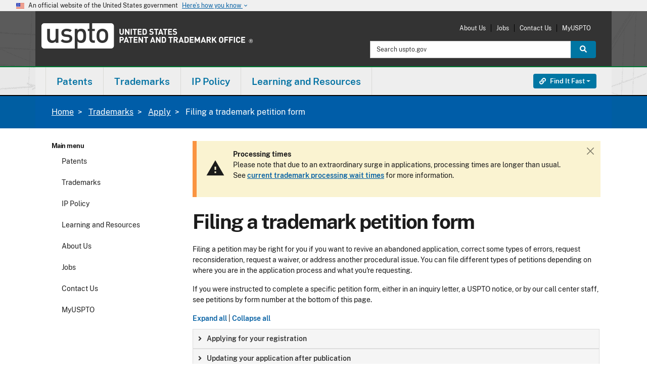

--- FILE ---
content_type: text/html; charset=UTF-8
request_url: https://www.uspto.gov/trademarks/apply/filing-petition-form?utm_campaign=subscriptioncenter&utm_content=&utm_medium=email&utm_name=&utm_source=govdelivery&utm_term=
body_size: 28824
content:
<!DOCTYPE html><html lang="en" dir="ltr" prefix="og: https://ogp.me/ns#"><head><meta http-equiv="X-UA-Compatible" content="IE=edge"><meta charset="utf-8"><meta name="description" content="You can file different types of trademark petitions depending on where you are in the application process and what you're requesting."><link rel="canonical" href="https://www.uspto.gov/trademarks/apply/filing-petition-form"><link rel="shortlink" href="https://www.uspto.gov/trademarks/apply/filing-petition-form"><meta property="og:site_name" content="United States Patent and Trademark Office"><meta property="og:type" content="website"><meta property="og:url" content="https://www.uspto.gov/trademarks/apply/filing-petition-form"><meta property="og:title" content="Filing a trademark petition form"><meta property="og:description" content="You can file different types of trademark petitions depending on where you are in the application process and what you're requesting."><meta name="dcterms.title" content="Filing a trademark petition form"><meta name="dcterms.subject" content="Petitions"><meta name="dcterms.description" content="You can file different types of trademark petitions depending on where you are in the application process and what you're requesting."><meta name="dcterms.type" content="Text"><meta name="dcterms.format" content="text/html"><meta name="dcterms.identifier" content="https://www.uspto.gov/trademarks/apply/filing-petition-form"><meta name="dcterms.language" content="en-US"><meta name="dcterms.created" content="2022-05-04T03:17:51Z"><meta name="dcterms.modified" content="2025-07-16T21:23:53Z"><meta name="twitter:card" content="summary_large_image"><meta name="MobileOptimized" content="width"><meta name="HandheldFriendly" content="true"><meta name="viewport" content="width=device-width, initial-scale=1.0"><meta property="og:image" content="https://www.uspto.gov/themes/custom/uspto_ds/images/USPTO-logo-RGB-stacked-1200px.png"><meta property="og:image:alt" content=""><link rel="icon" href="/themes/custom/uspto_ds/favicon.ico" type="image/vnd.microsoft.icon"><meta name="uspto.pageowner" content="Trademarks"><meta name="uspto.pagetype" content="page"><meta name="uspto.search.filter" content="Trademarks"><meta name="dcterms.educationLevel" content="Intermediate,Expert"><title>Filing a trademark petition form | USPTO</title><link rel="stylesheet" media="all" href="/sites/default/files/css/css_QuuVkFlTRNET-Yl2VDE-Xwb_qDpYX4J--g1zOCNpIw8.css?delta=0&amp;language=en&amp;theme=uspto_ds&amp;include=[base64]"><link rel="stylesheet" media="all" href="/sites/default/files/css/css_FXF0XcwYEThjRBXUDBQhfUvFy4jYeG_UPdO6JjVH2ug.css?delta=1&amp;language=en&amp;theme=uspto_ds&amp;include=[base64]"><link rel="stylesheet" media="all" href="/themes/custom/uspto_ds/css/uspto.theme.min.css?t8k3us"><link rel="stylesheet" media="all" href="/themes/custom/uspto_ds/css/uspto-icons.css?t8k3us"><link rel="stylesheet" media="all" href="/themes/custom/uspto_ds/css/supp-min.css?t8k3us"><link rel="stylesheet" media="all" href="/themes/custom/uspto_ds/css/colorbox.css?t8k3us"><link rel="stylesheet" media="all" href="/themes/custom/uspto_ds/css/usptostrap.v3.min.css?t8k3us"> <script type="application/json" data-drupal-selector="drupal-settings-json">{"path":{"baseUrl":"\/","pathPrefix":"","currentPath":"node\/206493","currentPathIsAdmin":false,"isFront":false,"currentLanguage":"en"},"pluralDelimiter":"\u0003","suppressDeprecationErrors":true,"ajaxPageState":{"libraries":"[base64]","theme":"uspto_ds","theme_token":null},"ajaxTrustedUrl":[],"data":{"extlink":{"extTarget":true,"extTargetAppendNewWindowLabel":"(opens in a new window)","extTargetNoOverride":true,"extNofollow":false,"extTitleNoOverride":false,"extNoreferrer":false,"extFollowNoOverride":false,"extClass":"ext","extLabel":"(link is external)","extImgClass":false,"extSubdomains":true,"extExclude":"(http(s)?:\\\/\\\/[^\\\/]*uspto\\.gov[\\\/]?)|(usptogov\\.sharepoint\\.com)|(http(s)?:\\\/\\\/[^\\\/]*id\\.me.*)|(uspto\\.cosocloud\\.com)|(uspto\\.my\\.salesforce\\-sites\\.com)|(.\\.gov)|(.\\.mil)","extInclude":"","extCssExclude":"","extCssInclude":"","extCssExplicit":"","extAlert":false,"extAlertText":"This link will take you to an external web site. We are not responsible for their content.","extHideIcons":false,"mailtoClass":"0","telClass":"0","mailtoLabel":"(link sends email)","telLabel":"(link is a phone number)","extUseFontAwesome":false,"extIconPlacement":"append","extPreventOrphan":true,"extFaLinkClasses":"fa fa-external-link","extFaMailtoClasses":"fa fa-envelope-o","extAdditionalLinkClasses":"","extAdditionalMailtoClasses":"","extAdditionalTelClasses":"","extFaTelClasses":"fa fa-phone","whitelistedDomains":[],"extExcludeNoreferrer":""}},"user":{"uid":0,"permissionsHash":"fd73bc79d013c090b7bfce3e5df8da070f96318646054d5c3f534fa36f80d050"}}</script><script src="/core/assets/vendor/jquery/jquery.min.js?v=4.0.0-rc.1"></script><script src="/sites/default/files/js/js_UdSmxDH-QhcOXgORC98OiGW1gnvvhZwgyc6DhwMQf8U.js?scope=header&amp;delta=1&amp;language=en&amp;theme=uspto_ds&amp;include=[base64]"></script><script src="/libraries/fontawesome/js/all.min.js?v=6.4.2" defer></script><script src="/libraries/fontawesome/js/v4-shims.min.js?v=6.4.2" defer></script><script src="https://cdn.jsdelivr.net/npm/js-cookie@3.0.5/dist/js.cookie.min.js"></script><script src="/modules/custom/uspto_alerts/js/uspto_alerts.js?t8k3us" defer></script><script src="/libraries/fontawesome/js/fontawesome.min.js?v=6.4.2" defer></script></head><body class="one-sidebar sidebar-first path-node page-node-type-page node-type-page ds-2"> <a href="#main-content" class="visually-hidden focusable skip-link"> Skip to main content </a><div class="dialog-off-canvas-main-canvas" data-off-canvas-main-canvas> <section class="banner" aria-label="Official government website"><div class="accordion"><div class="d-md-none"> <button class="btn accordion-btn" type="button" data-bs-toggle="collapse" data-bs-target="#gov-banner" aria-expanded="false" aria-controls="gov-banner"><div class="banner-inner"> <img class="banner-header-flag me-2" src="/themes/custom/uspto_ds/img/us_flag_small.png" alt="U.S. flag"><div class="flex-fill"><p class="banner-header-text"> An official website of the United States government <span class="expand-btn">Here&rsquo;s how you know <i class="material-icons" role="img" title="Arrow icon">keyboard_arrow_down</i> </span></p></div> <span class="close-btn"> <i class="material-icons" role="img" title="Close">close</i> </span></div> </button></div><div class="d-none d-md-block"><div class="banner-inner align-itens-center"> <img class="banner-header-flag me-2" src="/themes/custom/uspto_ds/img/us_flag_small.png" alt="U.S. flag"><p class="banner-header-text">An official website of the United States government</p> <button class="btn banner-btn ms-2" type="button" data-bs-toggle="collapse" data-bs-target="#gov-banner" aria-expanded="false" aria-controls="gov-banner"> Here&rsquo;s how you know <i class="material-icons" role="img" title="Arrow icon">keyboard_arrow_down</i> </button></div></div><div class="banner-content collapse" id="gov-banner"><div class="row no-gutters-sm"><div class="col-md-6 d-table media"> <img class="banner-icon d-table-cell" src="/themes/custom/uspto_ds/img/icon-dot-gov.svg" role="img" alt="Dot gov"><div class="align-top d-table-cell media-body"><p> <strong>Official websites use .gov</strong> A <strong>.gov</strong> website belongs to an official government organization in the United States.</p></div></div><div class="col-md-6 d-table media"> <img class="align-self-start banner-icon d-table-cell" src="/themes/custom/uspto_ds/img/icon-https.svg" role="img" alt="Https"><div class="align-top d-table-cell media-body"><p> <strong>The site is secure.</strong> A <strong>lock</strong> ( <i class="material-icons md-sm">lock</i> ) or <strong>https://</strong> means you&rsquo;ve safely connected to the .gov website. Share sensitive information only on official, secure websites.</p></div></div></div></div></div></section><header id="header" class="uspto-enable-sticky-nav" role="banner"><p id="skip-link"> <a href="#main" class="visually-hidden-focusable">Jump to main content</a></p><div class="region region-header-top"><div class="container-lg pt-2 pb-3"><div id="site-logo" class="site-logo-region"><a class="logo" href="/" target="_self" title="United States Patent and Trademark Office - An Agency of the Department of Commerce"><span class="sr-only">USPTO - United States Patent and Trademark Office</span></a></div><div id="print-logo"><img src="/themes/custom/uspto_ds/images/uspto-print-logo.png" alt="United States Patent and Trademark Office - An Agency of the Department of Commerce"></div><div class="region-utility-menu"><nav class="mobile-menu-options"><ul class="menu"><li class="menu-item"><a href="#launch-search" target="_self" id="launch-search" class=""><span class="fas fa-search fa-2x"></span><br>Search</a></li><li class="menu-item"><a href="#launch-links" target="_self" id="launch-links" class=""><span class="fas fa-link fa-2x"></span><br><span class="sr-only">Find it Fast </span>Links</a></li><li class="menu-item"><a href="#launch-menu" target="_self" id="launch-menu" class=""><span class="fas fa-bars fa-2x"></span><br>Menu</a></li></ul></nav><nav role="navigation" aria-labelledby="block-uspto-account-menu-menu" id="block-uspto-account-menu" class="block block-menu navigation menu--account"><h2 class="visually-hidden" id="block-uspto-account-menu-menu">User account menu</h2><ul region="header_top" class="menu"><li class="menu-item"> <a href="/about-us" data-drupal-link-system-path="about-us">About Us</a></li><li class="menu-item"> <a href="/jobs/join-us" data-drupal-link-system-path="jobs/join-us">Jobs</a></li><li class="menu-item"> <a href="/about-us/contact-us" data-drupal-link-system-path="about-us/contact-us">Contact Us</a></li><li class="menu-item"> <a href="https://my.uspto.gov">MyUSPTO</a></li></ul> </nav><div class="usasearch-search-block-form block block-search block-search-form" data-drupal-selector="usasearch-search-block-form" novalidate="novalidate" id="block-usasearchform"><form block="block-uspto-search" action="https://www-search.uspto.gov/WWW-search.html" method="GET" id="search-block-form"><div class="input-group"> <label for="headerSearchInput" class="visually-hidden">Search:</label> <input id="headerSearchInput" title="Search uspto.gov" name="q" placeholder="Search uspto.gov" class="form-control form-search" type="search" size="15" maxlength="128" value> <input type="hidden" name="op" value="Search"> <input type="hidden" name="searchDomain" value="WWW"> <input type="hidden" name="source" value="www"> <input type="hidden" name="fresh" value="true"> <button id="headerSearchButton" class="btn btn-search btn-info" type="submit"> <span class="fas fa-search"></span> <span class="visually-hidden">Search</span> </button></div></form></div></div></div></div> <span><div class="region-header-middle uspto-sticky-nav sg-esi--header"> <nav id="uspto-top-nav" class="navbar"><div class="container-lg px-0"><div class="region region-primary-menu"> <nav role="navigation" aria-labelledby="block-uspto-main-menu-menu" id="block-uspto-main-menu" class="block block-menu navigation menu--main"><h2 class="visually-hidden" id="block-uspto-main-menu-menu">Main navigation</h2><div id="uspto-navbar-main"><ul class="nav navbar" role="menu" id="uspto-main-menu"><li id="main-menu_patents_primary_menu" class="dropdown yamm-fw" role="menuitem"><a href="/patents" class="dropdown-toggle" data-bs-toggle="dropdown" role="button">Patents</a><div class="dropdown-menu" role="menu"><div class="dropdown-col"><ul><li id="main-menu_0_patents_primary_menu_get-started_primary_menu" class="menu-header" role="menuitem"><span class="header-text">Get started</span></li><li id="main-menu_0_patents_primary_menu_0_get-started_primary_menu_patent-basics_primary_menu" role="menuitem"><a href="/patents/basics" data-drupal-link-system-path="patents/basics">Patent basics</a></li><li id="main-menu_0_patents_primary_menu_1_get-started_primary_menu_search-our-patent-database_primary_menu" role="menuitem"><a href="/patents/search/patent-public-search" data-drupal-link-system-path="patents/search/patent-public-search">Search our patent database</a></li><li id="main-menu_0_patents_primary_menu_2_get-started_primary_menu_how-to-apply_primary_menu" role="menuitem"><a href="/patents/basics/patent-process-overview" data-drupal-link-system-path="patents/basics/patent-process-overview">How to apply</a></li><li id="main-menu_0_patents_primary_menu_3_get-started_primary_menu_patent-videos_primary_menu" role="menuitem"><a href="https://www.uspto.gov/learning-and-resources/uspto-videos#patents">Patent videos</a></li></ul></div><div class="dropdown-col"><ul><li id="main-menu_1_patents_primary_menu_apply-for-patent_primary_menu" class="menu-header" role="menuitem"><span class="header-text">Apply for patent</span></li><li id="main-menu_1_patents_primary_menu_0_apply-for-patent_primary_menu_apply-online_primary_menu" role="menuitem"><a href="/patents/apply/patent-center" data-drupal-link-system-path="patents/apply/patent-center">Apply online</a></li><li id="main-menu_1_patents_primary_menu_1_apply-for-patent_primary_menu_checking-application-status_primary_menu" role="menuitem"><a href="/patents/apply/checking-application-status/check-filing-status-your-patent-application" data-drupal-link-system-path="patents/apply/checking-application-status/check-filing-status-your-patent-application">Checking application status</a></li><li id="main-menu_1_patents_primary_menu_2_apply-for-patent_primary_menu_patent-forms_primary_menu" role="menuitem"><a href="/patents/apply/forms" data-drupal-link-system-path="patents/apply/forms">Patent forms</a></li><li id="main-menu_1_patents_primary_menu_3_apply-for-patent_primary_menu_respond-to-office-actions_primary_menu" role="menuitem"><a href="/patents/maintain/responding-office-actions" data-drupal-link-system-path="patents/maintain/responding-office-actions">Respond to office actions</a></li><li id="main-menu_1_patents_primary_menu_4_apply-for-patent_primary_menu_respond-to-notices_primary_menu" role="menuitem"><a href="/patents/apply/when-patent-applications-are-incomplete-or-missing-information" data-drupal-link-system-path="patents/apply/when-patent-applications-are-incomplete-or-missing-information">Respond to notices</a></li><li id="main-menu_1_patents_primary_menu_5_apply-for-patent_primary_menu_protect-against-scams_primary_menu" role="menuitem"><a href="/patents/fraud" data-drupal-link-system-path="patents/fraud">Protect against scams</a></li></ul></div><div class="dropdown-col"><ul><li id="main-menu_2_patents_primary_menu_maintain-your-patent_primary_menu" class="menu-header" role="menuitem"><span class="header-text">Maintain your patent</span></li><li id="main-menu_2_patents_primary_menu_0_maintain-your-patent_primary_menu_how-to-renew_primary_menu" role="menuitem"><a href="/patents/maintain" data-drupal-link-system-path="patents/maintain">How to renew</a></li><li id="main-menu_2_patents_primary_menu_1_maintain-your-patent_primary_menu_maintenance-fees_primary_menu" role="menuitem"><a href="https://www.uspto.gov/patents/basics/manage#fees">Maintenance fees</a></li><li id="main-menu_2_patents_primary_menu_2_maintain-your-patent_primary_menu_patent-litigation_primary_menu" role="menuitem"><a href="https://www.uspto.gov/patents/basics/manage#infringement">Patent litigation</a></li><li id="main-menu_2_patents_primary_menu_3_maintain-your-patent_primary_menu_correct-your-patent_primary_menu" role="menuitem"><a href="/patents/maintain/data-management-services" data-drupal-link-system-path="patents/maintain/data-management-services">Correct your patent</a></li><li id="main-menu_2_patents_primary_menu_4_maintain-your-patent_primary_menu_transfer-ownership_primary_menu" role="menuitem"><a href="/patents/maintain/patents-assignments-change-search-ownership" data-drupal-link-system-path="patents/maintain/patents-assignments-change-search-ownership">Transfer ownership</a></li></ul></div><div class="dropdown-col"><ul><li id="main-menu_4_patents_primary_menu_patent-practitioners_primary_menu" class="menu-header" role="menuitem"><span class="header-text">Patent practitioners</span></li><li id="main-menu_4_patents_primary_menu_0_patent-practitioners_primary_menu_patent-center_primary_menu" role="menuitem"><a href="/patents/apply/patent-center" title="File and manage patent applications online" data-drupal-link-system-path="patents/apply/patent-center">Patent Center</a><p class="link-description">File and manage patent applications online</p></li><li id="main-menu_4_patents_primary_menu_1_patent-practitioners_primary_menu_patent-forms_primary_menu" role="menuitem"><a href="/patents/apply/forms" data-drupal-link-system-path="patents/apply/forms">Patent forms</a></li><li id="main-menu_4_patents_primary_menu_2_patent-practitioners_primary_menu_patent-fees_primary_menu" role="menuitem"><a href="/learning-and-resources/fees-and-payment/uspto-fee-schedule" data-drupal-link-system-path="learning-and-resources/fees-and-payment/uspto-fee-schedule">Patent fees</a></li><li id="main-menu_4_patents_primary_menu_3_patent-practitioners_primary_menu_order-certified-copies_primary_menu" role="menuitem"><a href="https://certifiedcopycenter.uspto.gov/">Order certified copies</a></li><li id="main-menu_4_patents_primary_menu_4_patent-practitioners_primary_menu_mpep-manual_primary_menu" role="menuitem"><a href="https://www.uspto.gov/web/offices/pac/mpep/index.html">MPEP manual</a></li><li id="main-menu_4_patents_primary_menu_5_patent-practitioners_primary_menu_open-data-portal_primary_menu" role="menuitem"><a href="https://data.uspto.gov/home">Open Data Portal</a></li><li id="main-menu_4_patents_primary_menu_6_patent-practitioners_primary_menu_international-patent-filings_primary_menu" role="menuitem"><a href="/patents/basics/international-patent-cooperation" data-drupal-link-system-path="patents/basics/international-patent-cooperation">International patent filings</a></li><li id="main-menu_4_patents_primary_menu_7_patent-practitioners_primary_menu_request-reexamination_primary_menu" role="menuitem"><a href="/about-us/organizational-offices/office-commissioner-patents/central-reexamination-unit" data-drupal-link-system-path="about-us/organizational-offices/office-commissioner-patents/central-reexamination-unit">Request reexamination</a></li><li id="main-menu_4_patents_primary_menu_8_patent-practitioners_primary_menu_patent-trial-and-appeal-board_primary_menu" role="menuitem"><a href="/patents/ptab" data-drupal-link-system-path="patents/ptab">Patent Trial and Appeal Board</a></li></ul></div></div></li><li id="main-menu_trademarks_primary_menu" class="dropdown yamm-fw" role="menuitem"><a href="/trademarks" class="dropdown-toggle" data-bs-toggle="dropdown" role="button">Trademarks</a><div class="dropdown-menu" role="menu"><div class="dropdown-col"><ul><li id="main-menu_0_trademarks_primary_menu_get-started_primary_menu" class="menu-header" role="menuitem"><span class="header-text">Get started</span></li><li id="main-menu_0_trademarks_primary_menu_0_get-started_primary_menu_learn-about-searching_primary_menu" role="menuitem"><a href="/trademarks/search" data-drupal-link-system-path="trademarks/search">Learn about searching</a></li><li id="main-menu_0_trademarks_primary_menu_1_get-started_primary_menu_trademark-basics_primary_menu" role="menuitem"><a href="/trademarks/basics" data-drupal-link-system-path="trademarks/basics">Trademark basics</a></li><li id="main-menu_0_trademarks_primary_menu_2_get-started_primary_menu_search-our-trademark-database_primary_menu" role="menuitem"><a href="https://tmsearch.uspto.gov/">Search our trademark database</a></li><li id="main-menu_0_trademarks_primary_menu_3_get-started_primary_menu_how-to-apply_primary_menu" role="menuitem"><a href="/trademarks/basics/trademark-process" data-drupal-link-system-path="trademarks/basics/trademark-process">How to apply</a></li><li id="main-menu_0_trademarks_primary_menu_4_get-started_primary_menu_trademark-videos_primary_menu" role="menuitem"><a href="/trademarks/videos#type-trademark-basics" data-drupal-link-system-path="trademarks/videos">Trademark videos</a></li></ul></div><div class="dropdown-col"><ul><li id="main-menu_1_trademarks_primary_menu_apply-to-register_primary_menu" class="menu-header" role="menuitem"><span class="header-text">Apply to register</span></li><li id="main-menu_1_trademarks_primary_menu_0_apply-to-register_primary_menu_apply-online_primary_menu" role="menuitem"><a href="/trademarks/apply" data-drupal-link-system-path="trademarks/apply">Apply online</a></li><li id="main-menu_1_trademarks_primary_menu_2_apply-to-register_primary_menu_checking-application-status-viewing-documents_primary_menu" role="menuitem"><a href="/trademarks/apply/check-status-view-documents" data-drupal-link-system-path="trademarks/apply/check-status-view-documents">Checking application status &amp; viewing documents</a></li><li id="main-menu_1_trademarks_primary_menu_3_apply-to-register_primary_menu_all-trademark-forms_primary_menu" role="menuitem"><a href="/trademarks/apply/index-all-teas-forms" data-drupal-link-system-path="trademarks/apply/index-all-teas-forms">All trademark forms</a></li><li id="main-menu_1_trademarks_primary_menu_4_apply-to-register_primary_menu_respond-to-office-actions_primary_menu" role="menuitem"><a href="/trademarks/maintain/responding-office-actions" data-drupal-link-system-path="trademarks/maintain/responding-office-actions">Respond to office actions</a></li><li id="main-menu_1_trademarks_primary_menu_5_apply-to-register_primary_menu_protect-against-scams_primary_menu" role="menuitem"><a href="/trademarks/protect" data-drupal-link-system-path="trademarks/protect">Protect against scams</a></li></ul></div><div class="dropdown-col"><ul><li id="main-menu_2_trademarks_primary_menu_maintain-your-trademark_primary_menu" class="menu-header" role="menuitem"><span class="header-text">Maintain your trademark</span></li><li id="main-menu_2_trademarks_primary_menu_0_maintain-your-trademark_primary_menu_how-to-renew_primary_menu" role="menuitem"><a href="/trademarks/maintain/keeping-your-registration-alive" data-drupal-link-system-path="trademarks/maintain/keeping-your-registration-alive">How to renew</a></li><li id="main-menu_2_trademarks_primary_menu_1_maintain-your-trademark_primary_menu_maintenance-forms_primary_menu" role="menuitem"><a href="/trademarks/maintain" data-drupal-link-system-path="trademarks/maintain">Maintenance forms</a></li><li id="main-menu_2_trademarks_primary_menu_2_maintain-your-trademark_primary_menu_trademark-litigation_primary_menu" role="menuitem"><a href="/trademarks/been-sued-or-received-cease-and-desist-letter-answers-common-questions-about-trademark" data-drupal-link-system-path="trademarks/been-sued-or-received-cease-and-desist-letter-answers-common-questions-about-trademark">Trademark litigation</a></li><li id="main-menu_2_trademarks_primary_menu_3_maintain-your-trademark_primary_menu_transferring-ownership_primary_menu" role="menuitem"><a href="/trademarks/trademark-assignments-change-search-ownership" data-drupal-link-system-path="trademarks/trademark-assignments-change-search-ownership">Transferring ownership</a></li><li id="main-menu_2_trademarks_primary_menu_4_maintain-your-trademark_primary_menu_post-registration-audits_primary_menu" role="menuitem"><a href="/trademarks/maintain/post-registration-audit-program" data-drupal-link-system-path="trademarks/maintain/post-registration-audit-program">Post-registration audits</a></li></ul></div><div class="dropdown-col"><ul><li id="main-menu_4_trademarks_primary_menu_trademark-practitioners_primary_menu" class="menu-header" role="menuitem"><span class="header-text">Trademark practitioners</span></li><li id="main-menu_4_trademarks_primary_menu_0_trademark-practitioners_primary_menu_trademark-center_primary_menu" role="menuitem"><a href="https://trademarkcenter.uspto.gov/">Trademark Center</a></li><li id="main-menu_4_trademarks_primary_menu_1_trademark-practitioners_primary_menu_id-manual_primary_menu" role="menuitem"><a href="https://idm-tmng.uspto.gov/id-master-list-public.html">ID manual</a></li><li id="main-menu_4_trademarks_primary_menu_2_trademark-practitioners_primary_menu_teas-forms_primary_menu" role="menuitem"><a href="/trademarks/apply/index-all-teas-forms" data-drupal-link-system-path="trademarks/apply/index-all-teas-forms">TEAS forms</a></li><li id="main-menu_4_trademarks_primary_menu_3_trademark-practitioners_primary_menu_request-expungement-or-reexamination-proceeding_primary_menu" role="menuitem"><a href="/trademarks/protect/requesting-expungement-or-reexamination-proceeding" data-drupal-link-system-path="trademarks/protect/requesting-expungement-or-reexamination-proceeding">Request expungement or reexamination proceeding</a></li><li id="main-menu_4_trademarks_primary_menu_4_trademark-practitioners_primary_menu_check-status-in-tsdr_primary_menu" role="menuitem"><a href="https://tsdr.uspto.gov/">Check status in TSDR</a></li><li id="main-menu_4_trademarks_primary_menu_5_trademark-practitioners_primary_menu_trademark-trial-and-appeal-board_primary_menu" role="menuitem"><a href="/trademarks/ttab" data-drupal-link-system-path="trademarks/ttab">Trademark Trial and Appeal Board</a></li><li id="main-menu_4_trademarks_primary_menu_6_trademark-practitioners_primary_menu_madrid-protocol-international-protection_primary_menu" role="menuitem"><a href="/ip-policy/international-protection/madrid-protocol" data-drupal-link-system-path="ip-policy/international-protection/madrid-protocol">Madrid protocol international protection</a></li><li id="main-menu_4_trademarks_primary_menu_7_trademark-practitioners_primary_menu_order-certified-copies_primary_menu" role="menuitem"><a href="https://certifiedcopycenter.uspto.gov">Order certified copies</a></li></ul></div></div></li><li id="main-menu_ip-policy_primary_menu" class="dropdown yamm-fw" role="menuitem"><a href="/ip-policy" class="dropdown-toggle" data-bs-toggle="dropdown" role="button">IP Policy</a><div class="dropdown-menu" role="menu"><div class="dropdown-col"><ul><li id="main-menu_0_ip-policy_primary_menu_ip-policy_primary_menu" class="menu-header" role="menuitem"><span class="header-text">IP policy</span></li><li id="main-menu_0_ip-policy_primary_menu_0_ip-policy_primary_menu_patent-policy_primary_menu" role="menuitem"><a href="/ip-policy/patent-policy" data-drupal-link-system-path="ip-policy/patent-policy">Patent policy</a></li><li id="main-menu_0_ip-policy_primary_menu_1_ip-policy_primary_menu_industrial-design-policy_primary_menu" role="menuitem"><a href="/ip-policy/industrial-design-policy" data-drupal-link-system-path="ip-policy/industrial-design-policy">Industrial design policy</a></li><li id="main-menu_0_ip-policy_primary_menu_2_ip-policy_primary_menu_trademark-policy_primary_menu" role="menuitem"><a href="/ip-policy/trademark-policy" data-drupal-link-system-path="ip-policy/trademark-policy">Trademark policy</a></li><li id="main-menu_0_ip-policy_primary_menu_3_ip-policy_primary_menu_copyright-policy_primary_menu" role="menuitem"><a href="/ip-policy/copyright-policy" data-drupal-link-system-path="ip-policy/copyright-policy">Copyright policy</a></li><li id="main-menu_0_ip-policy_primary_menu_4_ip-policy_primary_menu_enforcement-policy_primary_menu" role="menuitem"><a href="/ip-policy/enforcement-policy" data-drupal-link-system-path="ip-policy/enforcement-policy">Enforcement policy</a></li><li id="main-menu_0_ip-policy_primary_menu_5_ip-policy_primary_menu_trade-secret-policy_primary_menu" role="menuitem"><a href="/ip-policy/trade-secret-policy" data-drupal-link-system-path="ip-policy/trade-secret-policy">Trade secret policy</a></li></ul></div><div class="dropdown-col"><ul><li id="main-menu_1_ip-policy_primary_menu_international-affairs_primary_menu" class="menu-header" role="menuitem"><span class="header-text">International affairs</span></li><li id="main-menu_1_ip-policy_primary_menu_0_international-affairs_primary_menu_ip-attach-program_primary_menu" role="menuitem"><a href="/ip-policy/ip-attache-program" data-drupal-link-system-path="ip-policy/ip-attache-program">IP Attaché Program</a></li><li id="main-menu_1_ip-policy_primary_menu_1_international-affairs_primary_menu_china-ip_primary_menu" role="menuitem"><a href="/ip-policy/china" data-drupal-link-system-path="ip-policy/china">China IP</a></li><li id="main-menu_1_ip-policy_primary_menu_2_international-affairs_primary_menu_ipr-toolkits_primary_menu" role="menuitem"><a href="/ip-policy/ipr-toolkits" data-drupal-link-system-path="ip-policy/ipr-toolkits">IPR toolkits</a></li><li id="main-menu_1_ip-policy_primary_menu_3_international-affairs_primary_menu_international-intergovernmental-organizations_primary_menu" role="menuitem"><a href="/ip-policy/international-intergovernmental-organizations" data-drupal-link-system-path="ip-policy/international-intergovernmental-organizations">International intergovernmental organizations</a></li></ul></div><div class="dropdown-col"><ul><li id="main-menu_2_ip-policy_primary_menu_ip-research-and-training_primary_menu" class="menu-header" role="menuitem"><span class="header-text">IP research and training </span></li><li id="main-menu_2_ip-policy_primary_menu_0_ip-research-and-training_primary_menu_economic-research_primary_menu" role="menuitem"><a href="/ip-policy/economic-research" data-drupal-link-system-path="ip-policy/economic-research">Economic research</a></li><li id="main-menu_2_ip-policy_primary_menu_1_ip-research-and-training_primary_menu_global-intellectual-property-academy_primary_menu" role="menuitem"><a href="/ip-policy/global-intellectual-property-academy" data-drupal-link-system-path="ip-policy/global-intellectual-property-academy">Global Intellectual Property Academy</a></li></ul></div><div class="dropdown-col"><ul><li id="main-menu_3_ip-policy_primary_menu_tools-links_primary_menu" class="menu-header" role="menuitem"><span class="header-text">Tools &amp; links</span></li><li id="main-menu_3_ip-policy_primary_menu_0_tools-links_primary_menu_legislative-resources_primary_menu" role="menuitem"><a href="/ip-policy/legislative-resources" title="Learn about our current legislative initiatives." data-drupal-link-system-path="ip-policy/legislative-resources">Legislative resources</a><p class="link-description">Learn about our current legislative initiatives.</p></li><li id="main-menu_3_ip-policy_primary_menu_1_tools-links_primary_menu_ipr-toolkits_primary_menu" role="menuitem"><a href="/ip-policy/ipr-toolkits" title="Find out how to protect intellectual property in other countries." data-drupal-link-system-path="ip-policy/ipr-toolkits">IPR toolkits</a><p class="link-description">Find out how to protect intellectual property in other countries.</p></li><li id="main-menu_3_ip-policy_primary_menu_2_tools-links_primary_menu_ip-policy-events_primary_menu" role="menuitem"><a href="/ip-policy/ip-policy-events" title="Find upcoming programs related to IP policy and international affairs" data-drupal-link-system-path="ip-policy/ip-policy-events">IP policy events</a><p class="link-description">Find upcoming programs related to IP policy and international affairs</p></li><li id="main-menu_3_ip-policy_primary_menu_3_tools-links_primary_menu_more-tools-links_primary_menu" role="menuitem"><a href="/ip-policy" data-drupal-link-system-path="ip-policy">More tools &amp; links</a></li></ul></div></div></li><li id="main-menu_learning-and-resources_primary_menu" class="dropdown yamm-fw" role="menuitem"><a href="/learning-resources" class="dropdown-toggle" data-bs-toggle="dropdown" role="button">Learning and Resources</a><div class="dropdown-menu" role="menu"><div class="dropdown-col"><ul><li id="main-menu_0_learning-and-resources_primary_menu_resources-by-audience_primary_menu" class="menu-header" role="menuitem"><span class="header-text">Resources by audience</span></li><li id="main-menu_0_learning-and-resources_primary_menu_0_resources-by-audience_primary_menu_attorneys-agents-paralegals_primary_menu" role="menuitem"><a href="/learning-and-resources/attorneys-agents-and-paralegals" data-drupal-link-system-path="learning-and-resources/attorneys-agents-and-paralegals">Attorneys, agents &amp; paralegals</a></li><li id="main-menu_0_learning-and-resources_primary_menu_1_resources-by-audience_primary_menu_inventors-entrepreneurs_primary_menu" role="menuitem"><a href="/learning-and-resources/inventors-entrepreneurs-resources" data-drupal-link-system-path="learning-and-resources/inventors-entrepreneurs-resources">Inventors &amp; entrepreneurs</a></li><li id="main-menu_0_learning-and-resources_primary_menu_2_resources-by-audience_primary_menu_kids-educators_primary_menu" role="menuitem"><a href="/learning-and-resources/kids-educators" data-drupal-link-system-path="learning-and-resources/kids-educators">Kids &amp; educators</a></li><li id="main-menu_0_learning-and-resources_primary_menu_3_resources-by-audience_primary_menu_media_primary_menu" role="menuitem"><a href="/about-us/news-updates" data-drupal-link-system-path="about-us/news-updates">Media</a></li><li id="main-menu_0_learning-and-resources_primary_menu_4_resources-by-audience_primary_menu_researchers-librarians_primary_menu" role="menuitem"><a href="/learning-and-resources/patent-trademark-resource-centers" data-drupal-link-system-path="learning-and-resources/patent-trademark-resource-centers">Researchers &amp; librarians</a></li><li id="main-menu_0_learning-and-resources_primary_menu_5_resources-by-audience_primary_menu_patent-trademark-practitioners_primary_menu" role="menuitem"><a href="/learning-and-resources/patent-and-trademark-practitioners" data-drupal-link-system-path="learning-and-resources/patent-and-trademark-practitioners">Patent &amp; trademark practitioners</a></li><li id="main-menu_0_learning-and-resources_primary_menu_6_resources-by-audience_primary_menu_ip-awards-and-recognition_primary_menu" role="menuitem"><a href="/learning-and-resources/honoring-innovation" data-drupal-link-system-path="learning-and-resources/honoring-innovation">IP awards and recognition</a></li></ul></div><div class="dropdown-col"><ul><li id="main-menu_1_learning-and-resources_primary_menu_getting-started_primary_menu" class="menu-header" role="menuitem"><span class="header-text">Getting started</span></li><li id="main-menu_1_learning-and-resources_primary_menu_0_getting-started_primary_menu_create-an-account_primary_menu" role="menuitem"><a href="/about-us/usptogov-account" data-drupal-link-system-path="about-us/usptogov-account">Create an account</a></li><li id="main-menu_1_learning-and-resources_primary_menu_1_getting-started_primary_menu_general-faqs_primary_menu" role="menuitem"><a href="/learning-and-resources/general-faqs" data-drupal-link-system-path="learning-and-resources/general-faqs">General FAQs</a></li><li id="main-menu_1_learning-and-resources_primary_menu_2_getting-started_primary_menu_ip-identifier_primary_menu" role="menuitem"><a href="https://ipidentifier.uspto.gov/">IP Identifier</a></li><li id="main-menu_1_learning-and-resources_primary_menu_3_getting-started_primary_menu_glossary-of-terms_primary_menu" role="menuitem"><a href="/learning-and-resources/glossary" data-drupal-link-system-path="learning-and-resources/glossary">Glossary of terms</a></li><li id="main-menu_1_learning-and-resources_primary_menu_4_getting-started_primary_menu_video-learning-center_primary_menu" role="menuitem"><a href="/learning-and-resources/uspto-videos" data-drupal-link-system-path="learning-and-resources/uspto-videos">Video Learning Center</a></li><li id="main-menu_1_learning-and-resources_primary_menu_5_getting-started_primary_menu_access-free-services_primary_menu" role="menuitem"><a href="/learning-and-resources/access-our-free-services" data-drupal-link-system-path="learning-and-resources/access-our-free-services">Access free services</a></li><li id="main-menu_1_learning-and-resources_primary_menu_6_getting-started_primary_menu_inspiring-stories-of-innovation_primary_menu" role="menuitem"><a href="/learning-and-resources/innovation-inspiration" data-drupal-link-system-path="learning-and-resources/innovation-inspiration">Inspiring stories of innovation</a></li></ul></div><div class="dropdown-col"><ul><li id="main-menu_2_learning-and-resources_primary_menu_publications-data_primary_menu" class="menu-header" role="menuitem"><span class="header-text">Publications &amp; data</span></li><li id="main-menu_2_learning-and-resources_primary_menu_0_publications-data_primary_menu_open-data-portal_primary_menu" role="menuitem"><a href="https://data.uspto.gov/home">Open data portal</a></li><li id="main-menu_2_learning-and-resources_primary_menu_1_publications-data_primary_menu_federal-register-notices_primary_menu" role="menuitem"><a href="/learning-and-resources/federal-register" data-drupal-link-system-path="learning-and-resources/federal-register">Federal Register Notices</a></li><li id="main-menu_2_learning-and-resources_primary_menu_2_publications-data_primary_menu_official-gazette_primary_menu" role="menuitem"><a href="/learning-and-resources/official-gazette" data-drupal-link-system-path="learning-and-resources/official-gazette">Official Gazette</a></li><li id="main-menu_2_learning-and-resources_primary_menu_3_publications-data_primary_menu_xml-resources_primary_menu" role="menuitem"><a href="/learning-and-resources/xml-resources" data-drupal-link-system-path="learning-and-resources/xml-resources">XML resources</a></li><li id="main-menu_2_learning-and-resources_primary_menu_4_publications-data_primary_menu_classification_primary_menu" role="menuitem"><a href="/patents/search/classification-standards-and-development" data-drupal-link-system-path="patents/search/classification-standards-and-development">Classification</a></li><li id="main-menu_2_learning-and-resources_primary_menu_5_publications-data_primary_menu_guidance-documents_primary_menu" role="menuitem"><a href="/guidance" data-drupal-link-system-path="guidance">Guidance documents</a></li><li id="main-menu_2_learning-and-resources_primary_menu_6_publications-data_primary_menu_statistics-and-dashboards_primary_menu" role="menuitem"><a href="/learning-and-resources/data-and-statistics" data-drupal-link-system-path="learning-and-resources/data-and-statistics">Statistics and dashboards</a></li></ul></div><div class="dropdown-col"><ul><li id="main-menu_3_learning-and-resources_primary_menu_tools-links_primary_menu" class="menu-header" role="menuitem"><span class="header-text">Tools &amp; links</span></li><li id="main-menu_3_learning-and-resources_primary_menu_0_tools-links_primary_menu_fees-and-payment_primary_menu" role="menuitem"><a href="/learning-and-resources/fees-and-payment" title="Learn about fees and pay online" data-drupal-link-system-path="learning-and-resources/fees-and-payment">Fees and payment</a><p class="link-description">Learn about fees and pay online</p></li><li id="main-menu_3_learning-and-resources_primary_menu_1_tools-links_primary_menu_training-and-events_primary_menu" role="menuitem"><a href="/about-us/events" title="Register for a virtual or in-person event" data-drupal-link-system-path="about-us/events">Training and events</a><p class="link-description">Register for a virtual or in-person event</p></li><li id="main-menu_3_learning-and-resources_primary_menu_2_tools-links_primary_menu_system-availability_primary_menu" role="menuitem"><a href="/system-status" title="Current status and planned maintenance for USPTO systems" data-drupal-link-system-path="system-status">System availability</a><p class="link-description">Current status and planned maintenance for USPTO systems</p></li><li id="main-menu_3_learning-and-resources_primary_menu_3_tools-links_primary_menu_operational-status_primary_menu" role="menuitem"><a href="/learning-and-resources/operating-status" title="Major events impacting customers" data-drupal-link-system-path="learning-and-resources/operating-status">Operational status</a><p class="link-description">Major events impacting customers</p></li><li id="main-menu_3_learning-and-resources_primary_menu_4_tools-links_primary_menu_more-tools-links_primary_menu" role="menuitem"><a href="/learning-resources" data-drupal-link-system-path="learning-resources">More tools &amp; links</a></li></ul></div></div></li></ul></div> </nav></div><div class="region region-secondary-menu"> <nav role="navigation" aria-labelledby="block-mobilenavigation-menu" id="block-mobilenavigation" class="block block-menu navigation menu--main"><h2 class="visually-hidden" id="block-mobilenavigation-menu">Mobile main menu</h2><ul region="secondary_menu" class="menu"><li id="main-menu_patents_secondary_menu" class="menu-item expanded"> <a href="/patents#patents-0" class="menuparent" aria-hidden="true"> Patents</a><ul class="menu"><li class="menu-item"><a href="/" class="menu__link menu-back" style="left: 0px;">Back</a></li><li id="main-menu_0_patents_secondary_menu_get-started_secondary_menu" class="menu-item expanded"> <a href="/patents#get-started-1" class="menuparent" aria-hidden="true"> Get started</a><ul class="menu"><li class="menu-item"><a href="/" class="menu__link menu-back" style="left: 0px;">Back</a></li><li id="main-menu_0_patents_secondary_menu_0_get-started_secondary_menu_patent-basics_secondary_menu" class="menu-item collapsed"> <a href="/patents/basics" data-drupal-link-system-path="patents/basics">Patent basics</a></li><li id="main-menu_0_patents_secondary_menu_1_get-started_secondary_menu_search-our-patent-database_secondary_menu" class="menu-item"> <a href="/patents/search/patent-public-search" data-drupal-link-system-path="patents/search/patent-public-search">Search our patent database</a></li><li id="main-menu_0_patents_secondary_menu_2_get-started_secondary_menu_how-to-apply_secondary_menu" class="menu-item"> <a href="/patents/basics/patent-process-overview" data-drupal-link-system-path="patents/basics/patent-process-overview">How to apply</a></li><li id="main-menu_0_patents_secondary_menu_3_get-started_secondary_menu_patent-videos_secondary_menu" class="menu-item"> <a href="https://www.uspto.gov/learning-and-resources/uspto-videos#patents">Patent videos</a></li><li id="main-menu_0_patents_secondary_menu_4_get-started_secondary_menu_international-cooperation_secondary_menu" class="menu-item collapsed"> <a href="/patents/basics/international-patent-cooperation" data-drupal-link-system-path="patents/basics/international-patent-cooperation">International cooperation</a></li><li id="main-menu_0_patents_secondary_menu_5_get-started_secondary_menu_patent-faqs_secondary_menu" class="menu-item"> <a href="/help/patent-help" data-drupal-link-system-path="help/patent-help">Patent FAQs</a></li><li id="main-menu_0_patents_secondary_menu_6_get-started_secondary_menu_identifying-patent-fraud_secondary_menu" class="menu-item"> <a href="/patents/fraud" data-drupal-link-system-path="patents/fraud">Identifying patent fraud</a></li></ul></li><li id="main-menu_1_patents_secondary_menu_apply-for-patent_secondary_menu" class="menu-item expanded"> <a href="/patents#apply-for-patent-1" class="menuparent" aria-hidden="true"> Apply for patent</a><ul class="menu"><li class="menu-item"><a href="/" class="menu__link menu-back" style="left: 0px;">Back</a></li><li id="main-menu_1_patents_secondary_menu_0_apply-for-patent_secondary_menu_apply-online_secondary_menu" class="menu-item"> <a href="/patents/apply/patent-center" data-drupal-link-system-path="patents/apply/patent-center">Apply online</a></li><li id="main-menu_1_patents_secondary_menu_1_apply-for-patent_secondary_menu_checking-application-status_secondary_menu" class="menu-item collapsed"> <a href="/patents/apply/checking-application-status/check-filing-status-your-patent-application" data-drupal-link-system-path="patents/apply/checking-application-status/check-filing-status-your-patent-application">Checking application status</a></li><li id="main-menu_1_patents_secondary_menu_2_apply-for-patent_secondary_menu_patent-forms_secondary_menu" class="menu-item"> <a href="/patents/apply/forms" data-drupal-link-system-path="patents/apply/forms">Patent forms</a></li><li id="main-menu_1_patents_secondary_menu_3_apply-for-patent_secondary_menu_respond-to-office-actions_secondary_menu" class="menu-item"> <a href="/patents/maintain/responding-office-actions" data-drupal-link-system-path="patents/maintain/responding-office-actions">Respond to office actions</a></li><li id="main-menu_1_patents_secondary_menu_4_apply-for-patent_secondary_menu_respond-to-notices_secondary_menu" class="menu-item"> <a href="/patents/apply/when-patent-applications-are-incomplete-or-missing-information" data-drupal-link-system-path="patents/apply/when-patent-applications-are-incomplete-or-missing-information">Respond to notices</a></li><li id="main-menu_1_patents_secondary_menu_5_apply-for-patent_secondary_menu_protect-against-scams_secondary_menu" class="menu-item"> <a href="/patents/fraud" data-drupal-link-system-path="patents/fraud">Protect against scams</a></li><li id="main-menu_1_patents_secondary_menu_6_apply-for-patent_secondary_menu_patent-public-search_secondary_menu" class="menu-item collapsed"> <a href="/patents/search/patent-public-search" data-drupal-link-system-path="patents/search/patent-public-search">Patent Public Search</a></li><li id="main-menu_1_patents_secondary_menu_7_apply-for-patent_secondary_menu_search-for-patents_secondary_menu" class="menu-item collapsed"> <a href="/patents/search" data-drupal-link-system-path="patents/search">Search for patents</a></li><li id="main-menu_1_patents_secondary_menu_8_apply-for-patent_secondary_menu_filing-online_secondary_menu" class="menu-item collapsed"> <a href="/patents/apply" data-drupal-link-system-path="patents/apply">Filing online</a></li><li id="main-menu_1_patents_secondary_menu_9_apply-for-patent_secondary_menu_petitions_secondary_menu" class="menu-item"> <a href="/patents/apply/petitions" data-drupal-link-system-path="patents/apply/petitions">Petitions</a></li><li id="main-menu_1_patents_secondary_menu_10_apply-for-patent_secondary_menu_patent-trial-and-appeal-board_secondary_menu" class="menu-item collapsed"> <a href="/patents/ptab" data-drupal-link-system-path="patents/ptab">Patent Trial and Appeal Board</a></li></ul></li><li id="main-menu_2_patents_secondary_menu_maintain-your-patent_secondary_menu" class="menu-item expanded"> <a href="/patents#maintain-your-patent-1" class="menuparent" aria-hidden="true"> Maintain your patent</a><ul class="menu"><li class="menu-item"><a href="/" class="menu__link menu-back" style="left: 0px;">Back</a></li><li id="main-menu_2_patents_secondary_menu_0_maintain-your-patent_secondary_menu_how-to-renew_secondary_menu" class="menu-item"> <a href="/patents/maintain" data-drupal-link-system-path="patents/maintain">How to renew</a></li><li id="main-menu_2_patents_secondary_menu_1_maintain-your-patent_secondary_menu_maintenance-fees_secondary_menu" class="menu-item"> <a href="https://www.uspto.gov/patents/basics/manage#fees">Maintenance fees</a></li><li id="main-menu_2_patents_secondary_menu_2_maintain-your-patent_secondary_menu_patent-litigation_secondary_menu" class="menu-item"> <a href="https://www.uspto.gov/patents/basics/manage#infringement">Patent litigation</a></li><li id="main-menu_2_patents_secondary_menu_3_maintain-your-patent_secondary_menu_correct-your-patent_secondary_menu" class="menu-item"> <a href="/patents/maintain/data-management-services" data-drupal-link-system-path="patents/maintain/data-management-services">Correct your patent</a></li><li id="main-menu_2_patents_secondary_menu_4_maintain-your-patent_secondary_menu_transfer-ownership_secondary_menu" class="menu-item"> <a href="/patents/maintain/patents-assignments-change-search-ownership" data-drupal-link-system-path="patents/maintain/patents-assignments-change-search-ownership">Transfer ownership</a></li></ul></li><li id="main-menu_3_patents_secondary_menu_more-patents_secondary_menu" class="menu-item expanded"> <a href="/patents#more-patents-1" class="menuparent" aria-hidden="true"> More Patents</a><ul class="menu"><li class="menu-item"><a href="/" class="menu__link menu-back" style="left: 0px;">Back</a></li><li id="main-menu_3_patents_secondary_menu_0_more-patents_secondary_menu_initiatives_secondary_menu" class="menu-item collapsed"> <a href="/patents/initiatives" data-drupal-link-system-path="patents/initiatives">Initiatives</a></li><li id="main-menu_3_patents_secondary_menu_1_more-patents_secondary_menu_forms_secondary_menu" class="menu-item"> <a href="/patents/apply/forms" data-drupal-link-system-path="patents/apply/forms">Forms</a></li><li id="main-menu_3_patents_secondary_menu_2_more-patents_secondary_menu_fees-payment-information_secondary_menu" class="menu-item"> <a href="/learning-and-resources/fees-and-payment/fees-payments-faqs" data-drupal-link-system-path="learning-and-resources/fees-and-payment/fees-payments-faqs">Fees &amp; payment information</a></li><li id="main-menu_3_patents_secondary_menu_3_more-patents_secondary_menu_patents-announcements_secondary_menu" class="menu-item"> <a href="/patents/patent-announcements" data-drupal-link-system-path="patents/patent-announcements">Patents Announcements</a></li><li id="main-menu_3_patents_secondary_menu_4_more-patents_secondary_menu_patents-ombuds_secondary_menu" class="menu-item"> <a href="/learning-and-resources/support-centers/patents-ombuds-office" data-drupal-link-system-path="learning-and-resources/support-centers/patents-ombuds-office">Patents Ombuds</a></li><li id="main-menu_3_patents_secondary_menu_5_more-patents_secondary_menu_laws-and-regulations_secondary_menu" class="menu-item collapsed"> <a href="/patents/laws" data-drupal-link-system-path="patents/laws">Laws and Regulations</a></li><li id="main-menu_3_patents_secondary_menu_6_more-patents_secondary_menu_contact-patents_secondary_menu" class="menu-item"> <a href="/patents/contact-patents" data-drupal-link-system-path="patents/contact-patents">Contact Patents</a></li><li id="main-menu_3_patents_secondary_menu_7_more-patents_secondary_menu_patent-technology-centers-management_secondary_menu" class="menu-item collapsed"> <a href="/patents/contact-patents/patent-technology-centers-management" data-drupal-link-system-path="patents/contact-patents/patent-technology-centers-management">Patent Technology Centers Management</a></li></ul></li><li id="main-menu_4_patents_secondary_menu_patent-practitioners_secondary_menu" class="menu-item expanded"> <a href="/patents#patent-practitioners-1" class="menuparent" aria-hidden="true"> Patent practitioners</a><ul class="menu"><li class="menu-item"><a href="/" class="menu__link menu-back" style="left: 0px;">Back</a></li><li id="main-menu_4_patents_secondary_menu_0_patent-practitioners_secondary_menu_patent-center_secondary_menu" class="menu-item"> <a href="/patents/apply/patent-center" title="File and manage patent applications online" data-drupal-link-system-path="patents/apply/patent-center">Patent Center</a></li><li id="main-menu_4_patents_secondary_menu_1_patent-practitioners_secondary_menu_patent-forms_secondary_menu" class="menu-item"> <a href="/patents/apply/forms" data-drupal-link-system-path="patents/apply/forms">Patent forms</a></li><li id="main-menu_4_patents_secondary_menu_2_patent-practitioners_secondary_menu_patent-fees_secondary_menu" class="menu-item"> <a href="/learning-and-resources/fees-and-payment/uspto-fee-schedule" data-drupal-link-system-path="learning-and-resources/fees-and-payment/uspto-fee-schedule">Patent fees</a></li><li id="main-menu_4_patents_secondary_menu_3_patent-practitioners_secondary_menu_order-certified-copies_secondary_menu" class="menu-item"> <a href="https://certifiedcopycenter.uspto.gov/">Order certified copies</a></li><li id="main-menu_4_patents_secondary_menu_4_patent-practitioners_secondary_menu_mpep-manual_secondary_menu" class="menu-item"> <a href="https://www.uspto.gov/web/offices/pac/mpep/index.html">MPEP manual</a></li><li id="main-menu_4_patents_secondary_menu_5_patent-practitioners_secondary_menu_open-data-portal_secondary_menu" class="menu-item"> <a href="https://data.uspto.gov/home">Open Data Portal</a></li><li id="main-menu_4_patents_secondary_menu_6_patent-practitioners_secondary_menu_international-patent-filings_secondary_menu" class="menu-item"> <a href="/patents/basics/international-patent-cooperation" data-drupal-link-system-path="patents/basics/international-patent-cooperation">International patent filings</a></li><li id="main-menu_4_patents_secondary_menu_7_patent-practitioners_secondary_menu_request-reexamination_secondary_menu" class="menu-item"> <a href="/about-us/organizational-offices/office-commissioner-patents/central-reexamination-unit" data-drupal-link-system-path="about-us/organizational-offices/office-commissioner-patents/central-reexamination-unit">Request reexamination</a></li><li id="main-menu_4_patents_secondary_menu_8_patent-practitioners_secondary_menu_patent-trial-and-appeal-board_secondary_menu" class="menu-item"> <a href="/patents/ptab" data-drupal-link-system-path="patents/ptab">Patent Trial and Appeal Board</a></li></ul></li></ul></li><li id="main-menu_trademarks_secondary_menu" class="menu-item expanded"> <a href="/trademarks#trademarks-0" class="menuparent" aria-hidden="true"> Trademarks</a><ul class="menu"><li class="menu-item"><a href="/" class="menu__link menu-back" style="left: 0px;">Back</a></li><li id="main-menu_0_trademarks_secondary_menu_get-started_secondary_menu" class="menu-item expanded"> <a href="/trademarks#get-started-1" class="menuparent" aria-hidden="true"> Get started</a><ul class="menu"><li class="menu-item"><a href="/" class="menu__link menu-back" style="left: 0px;">Back</a></li><li id="main-menu_0_trademarks_secondary_menu_0_get-started_secondary_menu_learn-about-searching_secondary_menu" class="menu-item collapsed"> <a href="/trademarks/search" data-drupal-link-system-path="trademarks/search">Learn about searching</a></li><li id="main-menu_0_trademarks_secondary_menu_1_get-started_secondary_menu_trademark-basics_secondary_menu" class="menu-item collapsed"> <a href="/trademarks/basics" data-drupal-link-system-path="trademarks/basics">Trademark basics</a></li><li id="main-menu_0_trademarks_secondary_menu_2_get-started_secondary_menu_search-our-trademark-database_secondary_menu" class="menu-item"> <a href="https://tmsearch.uspto.gov/">Search our trademark database</a></li><li id="main-menu_0_trademarks_secondary_menu_3_get-started_secondary_menu_how-to-apply_secondary_menu" class="menu-item"> <a href="/trademarks/basics/trademark-process" data-drupal-link-system-path="trademarks/basics/trademark-process">How to apply</a></li><li id="main-menu_0_trademarks_secondary_menu_4_get-started_secondary_menu_trademark-videos_secondary_menu" class="menu-item"> <a href="/trademarks/videos#type-trademark-basics" data-drupal-link-system-path="trademarks/videos">Trademark videos</a></li></ul></li><li id="main-menu_1_trademarks_secondary_menu_apply-to-register_secondary_menu" class="menu-item expanded"> <a href="/trademarks#apply-to-register-1" class="menuparent" aria-hidden="true"> Apply to register</a><ul class="menu"><li class="menu-item"><a href="/" class="menu__link menu-back" style="left: 0px;">Back</a></li><li id="main-menu_1_trademarks_secondary_menu_0_apply-to-register_secondary_menu_apply-online_secondary_menu" class="menu-item"> <a href="/trademarks/apply" data-drupal-link-system-path="trademarks/apply">Apply online</a></li><li id="main-menu_1_trademarks_secondary_menu_1_apply-to-register_secondary_menu_trademark-center-updates-and-training_secondary_menu" class="menu-item"> <a href="/trademarks/apply/trademark-center-updates-and-training" data-drupal-link-system-path="trademarks/apply/trademark-center-updates-and-training">Trademark Center updates and training</a></li><li id="main-menu_1_trademarks_secondary_menu_2_apply-to-register_secondary_menu_checking-application-status-viewing-documents_secondary_menu" class="menu-item"> <a href="/trademarks/apply/check-status-view-documents" data-drupal-link-system-path="trademarks/apply/check-status-view-documents">Checking application status &amp; viewing documents</a></li><li id="main-menu_1_trademarks_secondary_menu_3_apply-to-register_secondary_menu_all-trademark-forms_secondary_menu" class="menu-item"> <a href="/trademarks/apply/index-all-teas-forms" data-drupal-link-system-path="trademarks/apply/index-all-teas-forms">All trademark forms</a></li><li id="main-menu_1_trademarks_secondary_menu_4_apply-to-register_secondary_menu_respond-to-office-actions_secondary_menu" class="menu-item"> <a href="/trademarks/maintain/responding-office-actions" data-drupal-link-system-path="trademarks/maintain/responding-office-actions">Respond to office actions</a></li><li id="main-menu_1_trademarks_secondary_menu_5_apply-to-register_secondary_menu_protect-against-scams_secondary_menu" class="menu-item collapsed"> <a href="/trademarks/protect" data-drupal-link-system-path="trademarks/protect">Protect against scams</a></li><li id="main-menu_1_trademarks_secondary_menu_6_apply-to-register_secondary_menu_disclosure-of-public-information_secondary_menu" class="menu-item"> <a href="/trademarks/apply/faqs-personal-information-trademark-records" data-drupal-link-system-path="trademarks/apply/faqs-personal-information-trademark-records">Disclosure of public information</a></li><li id="main-menu_1_trademarks_secondary_menu_7_apply-to-register_secondary_menu_abandoned-applications_secondary_menu" class="menu-item"> <a href="/trademarks/apply/reviving-abandoned-application" data-drupal-link-system-path="trademarks/apply/reviving-abandoned-application">Abandoned applications</a></li><li id="main-menu_1_trademarks_secondary_menu_8_apply-to-register_secondary_menu_ordering-certified-documents_secondary_menu" class="menu-item"> <a href="https://certifiedcopycenter.uspto.gov/">Ordering certified documents</a></li></ul></li><li id="main-menu_2_trademarks_secondary_menu_maintain-your-trademark_secondary_menu" class="menu-item expanded"> <a href="/trademarks#maintain-your-trademark-1" class="menuparent" aria-hidden="true"> Maintain your trademark</a><ul class="menu"><li class="menu-item"><a href="/" class="menu__link menu-back" style="left: 0px;">Back</a></li><li id="main-menu_2_trademarks_secondary_menu_0_maintain-your-trademark_secondary_menu_how-to-renew_secondary_menu" class="menu-item"> <a href="/trademarks/maintain/keeping-your-registration-alive" data-drupal-link-system-path="trademarks/maintain/keeping-your-registration-alive">How to renew</a></li><li id="main-menu_2_trademarks_secondary_menu_1_maintain-your-trademark_secondary_menu_maintenance-forms_secondary_menu" class="menu-item"> <a href="/trademarks/maintain" data-drupal-link-system-path="trademarks/maintain">Maintenance forms</a></li><li id="main-menu_2_trademarks_secondary_menu_2_maintain-your-trademark_secondary_menu_trademark-litigation_secondary_menu" class="menu-item"> <a href="/trademarks/been-sued-or-received-cease-and-desist-letter-answers-common-questions-about-trademark" data-drupal-link-system-path="trademarks/been-sued-or-received-cease-and-desist-letter-answers-common-questions-about-trademark">Trademark litigation</a></li><li id="main-menu_2_trademarks_secondary_menu_3_maintain-your-trademark_secondary_menu_transferring-ownership_secondary_menu" class="menu-item"> <a href="/trademarks/trademark-assignments-change-search-ownership" data-drupal-link-system-path="trademarks/trademark-assignments-change-search-ownership">Transferring ownership</a></li><li id="main-menu_2_trademarks_secondary_menu_4_maintain-your-trademark_secondary_menu_post-registration-audits_secondary_menu" class="menu-item"> <a href="/trademarks/maintain/post-registration-audit-program" data-drupal-link-system-path="trademarks/maintain/post-registration-audit-program">Post-registration audits</a></li></ul></li><li id="main-menu_3_trademarks_secondary_menu_more-trademarks_secondary_menu" class="menu-item expanded"> <a href="/trademarks#more-trademarks-1" class="menuparent" aria-hidden="true"> More Trademarks</a><ul class="menu"><li class="menu-item"><a href="/" class="menu__link menu-back" style="left: 0px;">Back</a></li><li id="main-menu_3_trademarks_secondary_menu_0_more-trademarks_secondary_menu_trademark-updates-and-announcements_secondary_menu" class="menu-item collapsed"> <a href="/trademarks/trademark-updates-announcements" data-drupal-link-system-path="trademarks/trademark-updates-announcements">Trademark Updates and Announcements</a></li><li id="main-menu_3_trademarks_secondary_menu_1_more-trademarks_secondary_menu_laws-regulations_secondary_menu" class="menu-item collapsed"> <a href="/trademarks/laws" data-drupal-link-system-path="trademarks/laws">Laws &amp; Regulations</a></li><li id="main-menu_3_trademarks_secondary_menu_2_more-trademarks_secondary_menu_fees-payment-information_secondary_menu" class="menu-item"> <a href="/trademarks/trademark-fee-information" data-drupal-link-system-path="trademarks/trademark-fee-information">Fees &amp; payment information</a></li><li id="main-menu_3_trademarks_secondary_menu_3_more-trademarks_secondary_menu_guides-manuals-and-resources_secondary_menu" class="menu-item collapsed"> <a href="/trademarks/guides-and-manuals/manuals-guides-official-gazette" data-drupal-link-system-path="trademarks/guides-and-manuals/manuals-guides-official-gazette">Guides, Manuals, and Resources</a></li><li id="main-menu_3_trademarks_secondary_menu_4_more-trademarks_secondary_menu_sound-marks_secondary_menu" class="menu-item"> <a href="/trademarks/soundmarks/trademark-sound-mark-examples" data-drupal-link-system-path="trademarks/soundmarks/trademark-sound-mark-examples">Sound Marks</a></li><li id="main-menu_3_trademarks_secondary_menu_5_more-trademarks_secondary_menu_transferring-ownership-assignments_secondary_menu" class="menu-item"> <a href="/trademarks/trademark-assignments-change-search-ownership" data-drupal-link-system-path="trademarks/trademark-assignments-change-search-ownership">Transferring Ownership / Assignments</a></li><li id="main-menu_3_trademarks_secondary_menu_6_more-trademarks_secondary_menu_documents-for-prosecutors_secondary_menu" class="menu-item"> <a href="/trademarks/trademark-documents-prosecutors-official-government-use-only" data-drupal-link-system-path="trademarks/trademark-documents-prosecutors-official-government-use-only">Documents for prosecutors</a></li><li id="main-menu_3_trademarks_secondary_menu_7_more-trademarks_secondary_menu_trademark-timelines_secondary_menu" class="menu-item"> <a href="/trademarks/trademark-timelines/trademark-application-and-post-registration-process-timelines" data-drupal-link-system-path="trademarks/trademark-timelines/trademark-application-and-post-registration-process-timelines">Trademark Timelines</a></li><li id="main-menu_3_trademarks_secondary_menu_8_more-trademarks_secondary_menu_contact-trademarks_secondary_menu" class="menu-item"> <a href="/trademarks/contact-trademarks" data-drupal-link-system-path="trademarks/contact-trademarks">Contact Trademarks</a></li></ul></li><li id="main-menu_4_trademarks_secondary_menu_trademark-practitioners_secondary_menu" class="menu-item expanded"> <a href="/trademarks#trademark-practitioners-1" class="menuparent" aria-hidden="true"> Trademark practitioners</a><ul class="menu"><li class="menu-item"><a href="/" class="menu__link menu-back" style="left: 0px;">Back</a></li><li id="main-menu_4_trademarks_secondary_menu_0_trademark-practitioners_secondary_menu_trademark-center_secondary_menu" class="menu-item"> <a href="https://trademarkcenter.uspto.gov/">Trademark Center</a></li><li id="main-menu_4_trademarks_secondary_menu_1_trademark-practitioners_secondary_menu_id-manual_secondary_menu" class="menu-item"> <a href="https://idm-tmng.uspto.gov/id-master-list-public.html">ID manual</a></li><li id="main-menu_4_trademarks_secondary_menu_2_trademark-practitioners_secondary_menu_teas-forms_secondary_menu" class="menu-item"> <a href="/trademarks/apply/index-all-teas-forms" data-drupal-link-system-path="trademarks/apply/index-all-teas-forms">TEAS forms</a></li><li id="main-menu_4_trademarks_secondary_menu_3_trademark-practitioners_secondary_menu_request-expungement-or-reexamination-proceeding_secondary_menu" class="menu-item"> <a href="/trademarks/protect/requesting-expungement-or-reexamination-proceeding" data-drupal-link-system-path="trademarks/protect/requesting-expungement-or-reexamination-proceeding">Request expungement or reexamination proceeding</a></li><li id="main-menu_4_trademarks_secondary_menu_4_trademark-practitioners_secondary_menu_check-status-in-tsdr_secondary_menu" class="menu-item"> <a href="https://tsdr.uspto.gov/">Check status in TSDR</a></li><li id="main-menu_4_trademarks_secondary_menu_5_trademark-practitioners_secondary_menu_trademark-trial-and-appeal-board_secondary_menu" class="menu-item"> <a href="/trademarks/ttab" data-drupal-link-system-path="trademarks/ttab">Trademark Trial and Appeal Board</a></li><li id="main-menu_4_trademarks_secondary_menu_6_trademark-practitioners_secondary_menu_madrid-protocol-international-protection_secondary_menu" class="menu-item"> <a href="/ip-policy/international-protection/madrid-protocol" data-drupal-link-system-path="ip-policy/international-protection/madrid-protocol">Madrid protocol international protection</a></li><li id="main-menu_4_trademarks_secondary_menu_7_trademark-practitioners_secondary_menu_order-certified-copies_secondary_menu" class="menu-item"> <a href="https://certifiedcopycenter.uspto.gov">Order certified copies</a></li></ul></li></ul></li><li id="main-menu_ip-policy_secondary_menu" class="menu-item expanded"> <a href="/ip-policy#ip-policy-0" class="menuparent" aria-hidden="true"> IP Policy</a><ul class="menu"><li class="menu-item"><a href="/" class="menu__link menu-back" style="left: 0px;">Back</a></li><li id="main-menu_0_ip-policy_secondary_menu_ip-policy_secondary_menu" class="menu-item expanded"> <a href="/ip-policy#ip-policy-1" class="menuparent" aria-hidden="true"> IP policy</a><ul class="menu"><li class="menu-item"><a href="/" class="menu__link menu-back" style="left: 0px;">Back</a></li><li id="main-menu_0_ip-policy_secondary_menu_0_ip-policy_secondary_menu_patent-policy_secondary_menu" class="menu-item"> <a href="/ip-policy/patent-policy" data-drupal-link-system-path="ip-policy/patent-policy">Patent policy</a></li><li id="main-menu_0_ip-policy_secondary_menu_1_ip-policy_secondary_menu_industrial-design-policy_secondary_menu" class="menu-item"> <a href="/ip-policy/industrial-design-policy" data-drupal-link-system-path="ip-policy/industrial-design-policy">Industrial design policy</a></li><li id="main-menu_0_ip-policy_secondary_menu_2_ip-policy_secondary_menu_trademark-policy_secondary_menu" class="menu-item collapsed"> <a href="/ip-policy/trademark-policy" data-drupal-link-system-path="ip-policy/trademark-policy">Trademark policy</a></li><li id="main-menu_0_ip-policy_secondary_menu_3_ip-policy_secondary_menu_copyright-policy_secondary_menu" class="menu-item"> <a href="/ip-policy/copyright-policy" data-drupal-link-system-path="ip-policy/copyright-policy">Copyright policy</a></li><li id="main-menu_0_ip-policy_secondary_menu_4_ip-policy_secondary_menu_enforcement-policy_secondary_menu" class="menu-item collapsed"> <a href="/ip-policy/enforcement-policy" data-drupal-link-system-path="ip-policy/enforcement-policy">Enforcement policy</a></li><li id="main-menu_0_ip-policy_secondary_menu_5_ip-policy_secondary_menu_trade-secret-policy_secondary_menu" class="menu-item"> <a href="/ip-policy/trade-secret-policy" data-drupal-link-system-path="ip-policy/trade-secret-policy">Trade secret policy</a></li><li id="main-menu_0_ip-policy_secondary_menu_6_ip-policy_secondary_menu_international-protection_secondary_menu" class="menu-item collapsed"> <a href="/ip-policy/international-ip-treaties" data-drupal-link-system-path="ip-policy/international-ip-treaties">International Protection</a></li></ul></li><li id="main-menu_1_ip-policy_secondary_menu_international-affairs_secondary_menu" class="menu-item expanded"> <a href="/ip-policy#international-affairs-1" class="menuparent" aria-hidden="true"> International affairs</a><ul class="menu"><li class="menu-item"><a href="/" class="menu__link menu-back" style="left: 0px;">Back</a></li><li id="main-menu_1_ip-policy_secondary_menu_0_international-affairs_secondary_menu_ip-attach-program_secondary_menu" class="menu-item collapsed"> <a href="/ip-policy/ip-attache-program" data-drupal-link-system-path="ip-policy/ip-attache-program">IP Attaché Program</a></li><li id="main-menu_1_ip-policy_secondary_menu_1_international-affairs_secondary_menu_china-ip_secondary_menu" class="menu-item collapsed"> <a href="/ip-policy/china" data-drupal-link-system-path="ip-policy/china">China IP</a></li><li id="main-menu_1_ip-policy_secondary_menu_2_international-affairs_secondary_menu_ipr-toolkits_secondary_menu" class="menu-item"> <a href="/ip-policy/ipr-toolkits" data-drupal-link-system-path="ip-policy/ipr-toolkits">IPR toolkits</a></li><li id="main-menu_1_ip-policy_secondary_menu_3_international-affairs_secondary_menu_international-intergovernmental-organizations_secondary_menu" class="menu-item"> <a href="/ip-policy/international-intergovernmental-organizations" data-drupal-link-system-path="ip-policy/international-intergovernmental-organizations">International intergovernmental organizations</a></li></ul></li><li id="main-menu_2_ip-policy_secondary_menu_ip-research-and-training_secondary_menu" class="menu-item expanded"> <a href="/ip-policy#ip-research-and-training--1" class="menuparent" aria-hidden="true"> IP research and training </a><ul class="menu"><li class="menu-item"><a href="/" class="menu__link menu-back" style="left: 0px;">Back</a></li><li id="main-menu_2_ip-policy_secondary_menu_0_ip-research-and-training_secondary_menu_economic-research_secondary_menu" class="menu-item collapsed"> <a href="/ip-policy/economic-research" data-drupal-link-system-path="ip-policy/economic-research">Economic research</a></li><li id="main-menu_2_ip-policy_secondary_menu_1_ip-research-and-training_secondary_menu_global-intellectual-property-academy_secondary_menu" class="menu-item collapsed"> <a href="/ip-policy/global-intellectual-property-academy" data-drupal-link-system-path="ip-policy/global-intellectual-property-academy">Global Intellectual Property Academy</a></li></ul></li><li id="main-menu_3_ip-policy_secondary_menu_tools-links_secondary_menu" class="menu-item expanded"> <a href="/ip-policy#tools-&amp;-links-1" class="menuparent" aria-hidden="true"> Tools &amp; links</a><ul class="menu"><li class="menu-item"><a href="/" class="menu__link menu-back" style="left: 0px;">Back</a></li><li id="main-menu_3_ip-policy_secondary_menu_0_tools-links_secondary_menu_legislative-resources_secondary_menu" class="menu-item"> <a href="/ip-policy/legislative-resources" title="Learn about our current legislative initiatives." data-drupal-link-system-path="ip-policy/legislative-resources">Legislative resources</a></li><li id="main-menu_3_ip-policy_secondary_menu_1_tools-links_secondary_menu_ipr-toolkits_secondary_menu" class="menu-item"> <a href="/ip-policy/ipr-toolkits" title="Find out how to protect intellectual property in other countries." data-drupal-link-system-path="ip-policy/ipr-toolkits">IPR toolkits</a></li><li id="main-menu_3_ip-policy_secondary_menu_2_tools-links_secondary_menu_ip-policy-events_secondary_menu" class="menu-item"> <a href="/ip-policy/ip-policy-events" title="Find upcoming programs related to IP policy and international affairs" data-drupal-link-system-path="ip-policy/ip-policy-events">IP policy events</a></li><li id="main-menu_3_ip-policy_secondary_menu_3_tools-links_secondary_menu_more-tools-links_secondary_menu" class="menu-item"> <a href="/ip-policy" data-drupal-link-system-path="ip-policy">More tools &amp; links</a></li></ul></li></ul></li><li id="main-menu_learning-and-resources_secondary_menu" class="menu-item expanded"> <a href="/learning-resources#learning-and-resources-0" class="menuparent" aria-hidden="true"> Learning and Resources</a><ul class="menu"><li class="menu-item"><a href="/" class="menu__link menu-back" style="left: 0px;">Back</a></li><li id="main-menu_0_learning-and-resources_secondary_menu_resources-by-audience_secondary_menu" class="menu-item expanded"> <a href="/learning-resources#resources-by-audience-1" class="menuparent" aria-hidden="true"> Resources by audience</a><ul class="menu"><li class="menu-item"><a href="/" class="menu__link menu-back" style="left: 0px;">Back</a></li><li id="main-menu_0_learning-and-resources_secondary_menu_0_resources-by-audience_secondary_menu_attorneys-agents-paralegals_secondary_menu" class="menu-item"> <a href="/learning-and-resources/attorneys-agents-and-paralegals" data-drupal-link-system-path="learning-and-resources/attorneys-agents-and-paralegals">Attorneys, agents &amp; paralegals</a></li><li id="main-menu_0_learning-and-resources_secondary_menu_1_resources-by-audience_secondary_menu_inventors-entrepreneurs_secondary_menu" class="menu-item"> <a href="/learning-and-resources/inventors-entrepreneurs-resources" data-drupal-link-system-path="learning-and-resources/inventors-entrepreneurs-resources">Inventors &amp; entrepreneurs</a></li><li id="main-menu_0_learning-and-resources_secondary_menu_2_resources-by-audience_secondary_menu_kids-educators_secondary_menu" class="menu-item"> <a href="/learning-and-resources/kids-educators" data-drupal-link-system-path="learning-and-resources/kids-educators">Kids &amp; educators</a></li><li id="main-menu_0_learning-and-resources_secondary_menu_3_resources-by-audience_secondary_menu_media_secondary_menu" class="menu-item"> <a href="/about-us/news-updates" data-drupal-link-system-path="about-us/news-updates">Media</a></li><li id="main-menu_0_learning-and-resources_secondary_menu_4_resources-by-audience_secondary_menu_researchers-librarians_secondary_menu" class="menu-item"> <a href="/learning-and-resources/patent-trademark-resource-centers" data-drupal-link-system-path="learning-and-resources/patent-trademark-resource-centers">Researchers &amp; librarians</a></li><li id="main-menu_0_learning-and-resources_secondary_menu_5_resources-by-audience_secondary_menu_patent-trademark-practitioners_secondary_menu" class="menu-item collapsed"> <a href="/learning-and-resources/patent-and-trademark-practitioners" data-drupal-link-system-path="learning-and-resources/patent-and-trademark-practitioners">Patent &amp; trademark practitioners</a></li><li id="main-menu_0_learning-and-resources_secondary_menu_6_resources-by-audience_secondary_menu_ip-awards-and-recognition_secondary_menu" class="menu-item"> <a href="/learning-and-resources/honoring-innovation" data-drupal-link-system-path="learning-and-resources/honoring-innovation">IP awards and recognition</a></li></ul></li><li id="main-menu_1_learning-and-resources_secondary_menu_getting-started_secondary_menu" class="menu-item expanded"> <a href="/learning-resources#getting-started-1" class="menuparent" aria-hidden="true"> Getting started</a><ul class="menu"><li class="menu-item"><a href="/" class="menu__link menu-back" style="left: 0px;">Back</a></li><li id="main-menu_1_learning-and-resources_secondary_menu_0_getting-started_secondary_menu_create-an-account_secondary_menu" class="menu-item"> <a href="/about-us/usptogov-account" data-drupal-link-system-path="about-us/usptogov-account">Create an account</a></li><li id="main-menu_1_learning-and-resources_secondary_menu_1_getting-started_secondary_menu_general-faqs_secondary_menu" class="menu-item"> <a href="/learning-and-resources/general-faqs" data-drupal-link-system-path="learning-and-resources/general-faqs">General FAQs</a></li><li id="main-menu_1_learning-and-resources_secondary_menu_2_getting-started_secondary_menu_ip-identifier_secondary_menu" class="menu-item"> <a href="https://ipidentifier.uspto.gov/">IP Identifier</a></li><li id="main-menu_1_learning-and-resources_secondary_menu_3_getting-started_secondary_menu_glossary-of-terms_secondary_menu" class="menu-item"> <a href="/learning-and-resources/glossary" data-drupal-link-system-path="learning-and-resources/glossary">Glossary of terms</a></li><li id="main-menu_1_learning-and-resources_secondary_menu_4_getting-started_secondary_menu_video-learning-center_secondary_menu" class="menu-item"> <a href="/learning-and-resources/uspto-videos" data-drupal-link-system-path="learning-and-resources/uspto-videos">Video Learning Center</a></li><li id="main-menu_1_learning-and-resources_secondary_menu_5_getting-started_secondary_menu_access-free-services_secondary_menu" class="menu-item"> <a href="/learning-and-resources/access-our-free-services" data-drupal-link-system-path="learning-and-resources/access-our-free-services">Access free services</a></li><li id="main-menu_1_learning-and-resources_secondary_menu_6_getting-started_secondary_menu_inspiring-stories-of-innovation_secondary_menu" class="menu-item"> <a href="/learning-and-resources/innovation-inspiration" data-drupal-link-system-path="learning-and-resources/innovation-inspiration">Inspiring stories of innovation</a></li></ul></li><li id="main-menu_2_learning-and-resources_secondary_menu_publications-data_secondary_menu" class="menu-item expanded"> <a href="/learning-resources#publications-&amp;-data-1" class="menuparent" aria-hidden="true"> Publications &amp; data</a><ul class="menu"><li class="menu-item"><a href="/" class="menu__link menu-back" style="left: 0px;">Back</a></li><li id="main-menu_2_learning-and-resources_secondary_menu_0_publications-data_secondary_menu_open-data-portal_secondary_menu" class="menu-item collapsed"> <a href="https://data.uspto.gov/home">Open data portal</a></li><li id="main-menu_2_learning-and-resources_secondary_menu_1_publications-data_secondary_menu_federal-register-notices_secondary_menu" class="menu-item collapsed"> <a href="/learning-and-resources/federal-register" data-drupal-link-system-path="learning-and-resources/federal-register">Federal Register Notices</a></li><li id="main-menu_2_learning-and-resources_secondary_menu_2_publications-data_secondary_menu_official-gazette_secondary_menu" class="menu-item collapsed"> <a href="/learning-and-resources/official-gazette" data-drupal-link-system-path="learning-and-resources/official-gazette">Official Gazette</a></li><li id="main-menu_2_learning-and-resources_secondary_menu_3_publications-data_secondary_menu_xml-resources_secondary_menu" class="menu-item collapsed"> <a href="/learning-and-resources/xml-resources" data-drupal-link-system-path="learning-and-resources/xml-resources">XML resources</a></li><li id="main-menu_2_learning-and-resources_secondary_menu_4_publications-data_secondary_menu_classification_secondary_menu" class="menu-item"> <a href="/patents/search/classification-standards-and-development" data-drupal-link-system-path="patents/search/classification-standards-and-development">Classification</a></li><li id="main-menu_2_learning-and-resources_secondary_menu_5_publications-data_secondary_menu_guidance-documents_secondary_menu" class="menu-item"> <a href="/guidance" data-drupal-link-system-path="guidance">Guidance documents</a></li><li id="main-menu_2_learning-and-resources_secondary_menu_6_publications-data_secondary_menu_statistics-and-dashboards_secondary_menu" class="menu-item"> <a href="/learning-and-resources/data-and-statistics" data-drupal-link-system-path="learning-and-resources/data-and-statistics">Statistics and dashboards</a></li></ul></li><li id="main-menu_3_learning-and-resources_secondary_menu_tools-links_secondary_menu" class="menu-item expanded"> <a href="/learning-resources#tools-&amp;-links-1" class="menuparent" aria-hidden="true"> Tools &amp; links</a><ul class="menu"><li class="menu-item"><a href="/" class="menu__link menu-back" style="left: 0px;">Back</a></li><li id="main-menu_3_learning-and-resources_secondary_menu_0_tools-links_secondary_menu_fees-and-payment_secondary_menu" class="menu-item collapsed"> <a href="/learning-and-resources/fees-and-payment" title="Learn about fees and pay online" data-drupal-link-system-path="learning-and-resources/fees-and-payment">Fees and payment</a></li><li id="main-menu_3_learning-and-resources_secondary_menu_1_tools-links_secondary_menu_training-and-events_secondary_menu" class="menu-item"> <a href="/about-us/events" title="Register for a virtual or in-person event" data-drupal-link-system-path="about-us/events">Training and events</a></li><li id="main-menu_3_learning-and-resources_secondary_menu_2_tools-links_secondary_menu_system-availability_secondary_menu" class="menu-item"> <a href="/system-status" title="Current status and planned maintenance for USPTO systems" data-drupal-link-system-path="system-status">System availability</a></li><li id="main-menu_3_learning-and-resources_secondary_menu_3_tools-links_secondary_menu_operational-status_secondary_menu" class="menu-item"> <a href="/learning-and-resources/operating-status" title="Major events impacting customers" data-drupal-link-system-path="learning-and-resources/operating-status">Operational status</a></li><li id="main-menu_3_learning-and-resources_secondary_menu_4_tools-links_secondary_menu_more-tools-links_secondary_menu" class="menu-item"> <a href="/learning-resources" data-drupal-link-system-path="learning-resources">More tools &amp; links</a></li></ul></li><li id="main-menu_4_learning-and-resources_secondary_menu_more-learning-and-resources_secondary_menu" class="menu-item expanded"> <a href="/learning-resources#more-learning-and-resources-1" class="menuparent" aria-hidden="true"> More Learning and Resources</a><ul class="menu"><li class="menu-item"><a href="/" class="menu__link menu-back" style="left: 0px;">Back</a></li><li id="main-menu_4_learning-and-resources_secondary_menu_0_more-learning-and-resources_secondary_menu_examiner-training-materials_secondary_menu" class="menu-item"> <a href="/learning-and-resources/examiner-training-materials" data-drupal-link-system-path="learning-and-resources/examiner-training-materials">Examiner Training Materials</a></li><li id="main-menu_4_learning-and-resources_secondary_menu_1_more-learning-and-resources_secondary_menu_educational-resources_secondary_menu" class="menu-item collapsed"> <a href="/learning-and-resources/kids-educators" data-drupal-link-system-path="learning-and-resources/kids-educators">Educational Resources</a></li><li id="main-menu_4_learning-and-resources_secondary_menu_2_more-learning-and-resources_secondary_menu_national-medal-of-technology-and-innovation_secondary_menu" class="menu-item collapsed"> <a href="/learning-and-resources/ip-programs-and-awards/national-medal-technology-and-innovation-nmti" data-drupal-link-system-path="learning-and-resources/ip-programs-and-awards/national-medal-technology-and-innovation-nmti">National Medal of Technology and Innovation</a></li><li id="main-menu_4_learning-and-resources_secondary_menu_3_more-learning-and-resources_secondary_menu_order-print-publications_secondary_menu" class="menu-item"> <a href="/learning-and-resources/support-centers/uspto-contact-center-ucc" data-drupal-link-system-path="learning-and-resources/support-centers/uspto-contact-center-ucc">Order Print Publications</a></li><li id="main-menu_4_learning-and-resources_secondary_menu_4_more-learning-and-resources_secondary_menu_other-web-resources_secondary_menu" class="menu-item"> <a href="/learning-and-resources/other-web-resources" data-drupal-link-system-path="learning-and-resources/other-web-resources">Other Web Resources</a></li><li id="main-menu_4_learning-and-resources_secondary_menu_5_more-learning-and-resources_secondary_menu_statistics_secondary_menu" class="menu-item"> <a href="/learning-and-resources/statistics" data-drupal-link-system-path="learning-and-resources/statistics">Statistics</a></li></ul></li></ul></li><li id="main-menu_about-us_secondary_menu" class="menu-item expanded"> <a href="/about-us#about-us-0" class="menuparent" aria-hidden="true"> About Us</a><ul class="menu"><li class="menu-item"><a href="/" class="menu__link menu-back" style="left: 0px;">Back</a></li><li id="main-menu_0_about-us_secondary_menu_initiatives_secondary_menu" class="menu-item collapsed"> <a href="/initiatives" data-drupal-link-system-path="initiatives">Initiatives</a></li><li id="main-menu_1_about-us_secondary_menu_financial-and-performance_secondary_menu" class="menu-item collapsed"> <a href="/about-us/financial-and-performance" data-drupal-link-system-path="about-us/financial-and-performance">Financial and Performance</a></li><li id="main-menu_2_about-us_secondary_menu_uspto-locations_secondary_menu" class="menu-item collapsed"> <a href="/about-us/uspto-office-locations" data-drupal-link-system-path="about-us/uspto-office-locations">USPTO Locations</a></li><li id="main-menu_3_about-us_secondary_menu_patent-and-trademark-resource-centers_secondary_menu" class="menu-item"> <a href="/learning-and-resources/patent-trademark-resource-centers" title="Patent and Trademark Resource Centers" data-drupal-link-system-path="learning-and-resources/patent-trademark-resource-centers">Patent and Trademark Resource Centers</a></li><li id="main-menu_4_about-us_secondary_menu_vendor-information_secondary_menu" class="menu-item"> <a href="/about-us/vendor-information" data-drupal-link-system-path="about-us/vendor-information">Vendor Information</a></li></ul></li><li id="main-menu_jobs_secondary_menu" class="menu-item collapsed"> <a href="/jobs/join-us" data-drupal-link-system-path="jobs/join-us">Jobs</a></li><li id="main-menu_contact-us_secondary_menu" class="menu-item"> <a href="/about-us/contact-us" data-drupal-link-system-path="about-us/contact-us">Contact Us</a></li><li id="main-menu_myuspto_secondary_menu" class="menu-item"> <a href="https://my.uspto.gov/">MyUSPTO </a></li></ul> </nav></div><div class="region region-quick-links-menu"><div class="input-group quick-links dropdown"> <a class="btn btn-quick-links btn-primary md-icon dropdown-toggle" data-bs-toggle="dropdown" type="button" aria-haspopup="true" tabindex="0"> <span class="fa fa-link"></span>Find It Fast </a><div class="dropdown-menu quick-links-menu" role="menu"><div class="row field field--name-field-ql-column field--type-entity-reference-revisions field--label-hidden"><div class="col-sm-6"><div class="field-column-title"><div class="field field--name-field-title field--type-string field--label-hidden field__item">Patents</div></div><div class="field-links"><div class="field field--name-field-ql-item field--type-entity-reference-revisions field--label-hidden field__items"><div class="field__item"><div class="ql-icon"><div class="field field--name-field-icon field--type-fontawesome-icon field--label-hidden field__item"><div class="uspto_icon_plugin-icons"><div class="uspto_icon_plugin-icon"> <i class="fas fa-search " data-fa-transform="" data-fa-mask="" style=""></i></div></div></div></div><div class="ql-link" role="menuitem"> <strong><div class="field field--name-field-title field--type-string field--label-hidden field__item">Search for patents</div> </strong> <span class="ql-link--weight"><div class="field field--name-field-link field--type-link field--label-hidden field__items"><div class="field__item"><a href="/patents/search/patent-public-search">PPUBS</a></div><div class="field__item"><a href="https://data.uspto.gov/patent-file-wrapper/search">Open Data Portal</a></div></div> </span></div></div><div class="field__item"><div class="ql-icon"><div class="field field--name-field-icon field--type-fontawesome-icon field--label-hidden field__item"><div class="uspto_icon_plugin-icons"><div class="uspto_icon_plugin-icon"> <i class="fas fa-keyboard " data-fa-transform="" data-fa-mask="" style=""></i></div></div></div></div><div class="ql-link" role="menuitem"> <strong><div class="field field--name-field-title field--type-string field--label-hidden field__item">Apply for a patent</div> </strong> <span class="ql-link--weight"><div class="field field--name-field-link field--type-link field--label-hidden field__items"><div class="field__item"><a href="https://patentcenter.uspto.gov/">Patent Center</a></div><div class="field__item"><a href="/patents/apply/forms">Forms</a></div><div class="field__item"><a href="/patents/apply/checking-application-status/check-filing-status-your-patent-application">Status</a></div></div> </span></div></div><div class="field__item"><div class="ql-icon"><div class="field field--name-field-icon field--type-fontawesome-icon field--label-hidden field__item"><div class="uspto_icon_plugin-icons"><div class="uspto_icon_plugin-icon"> <i class="fas fa-globe " data-fa-transform="" data-fa-mask="" style=""></i></div></div></div></div><div class="ql-link" role="menuitem"> <strong><div class="field field--name-field-title field--type-string field--label-hidden field__item">Access international patent data</div> </strong> <span class="ql-link--weight"><div class="field field--name-field-link field--type-link field--label-hidden field__items"><div class="field__item"><a href="https://globaldossier.uspto.gov">Global Dossier</a></div></div> </span></div></div><div class="field__item"><div class="ql-icon"><div class="field field--name-field-icon field--type-fontawesome-icon field--label-hidden field__item"><div class="uspto_icon_plugin-icons"><div class="uspto_icon_plugin-icon"> <i class="fas fa-money-bill-alt " data-fa-transform="" data-fa-mask="" style=""></i></div></div></div></div><div class="ql-link" role="menuitem"> <strong><div class="field field--name-field-title field--type-string field--label-hidden field__item">View and pay fees</div> </strong> <span class="ql-link--weight"><div class="field field--name-field-link field--type-link field--label-hidden field__items"><div class="field__item"><a href="/learning-and-resources/fees-and-payment/uspto-fee-schedule">Patent Fees</a></div><div class="field__item"><a href="https://fees.uspto.gov/MaintenanceFees/">Maintenance Fees</a></div></div> </span></div></div><div class="field__item"><div class="ql-icon"><div class="field field--name-field-icon field--type-fontawesome-icon field--label-hidden field__item"><div class="uspto_icon_plugin-icons"><div class="uspto_icon_plugin-icon"> <i class="fas fa-book-open " data-fa-transform="" data-fa-mask="" style=""></i></div></div></div></div><div class="ql-link" role="menuitem"> <strong><div class="field field--name-field-title field--type-string field--label-hidden field__item">Review guides and manuals</div> </strong> <span class="ql-link--weight"><div class="field field--name-field-link field--type-link field--label-hidden field__items"><div class="field__item"><a href="https://www.uspto.gov/web/offices/pac/mpep/index.html">MPEP</a></div><div class="field__item"><a href="https://www.uspto.gov/web/patents/classification/">Classification</a></div></div> </span></div></div><div class="field__item"><div class="ql-icon"><div class="field field--name-field-icon field--type-fontawesome-icon field--label-hidden field__item"><div class="uspto_icon_plugin-icons"><div class="uspto_icon_plugin-icon"> <i class="fas fa-gavel " data-fa-transform="" data-fa-mask="" style=""></i></div></div></div></div><div class="ql-link" role="menuitem"> <strong><div class="field field--name-field-title field--type-string field--label-hidden field__item">Track PTAB cases and decisions</div> </strong> <span class="ql-link--weight"><div class="field field--name-field-link field--type-link field--label-hidden field__items"><div class="field__item"><a href="https://ptacts.uspto.gov/ptacts/ui/home">P-TACTS</a></div><div class="field__item"><a href="https://developer.uspto.gov/ptab-web/#/search/decisions">PTAB DH</a></div></div> </span></div></div></div></div></div><div class="col-sm-6"><div class="field-column-title"><div class="field field--name-field-title field--type-string field--label-hidden field__item">Trademarks</div></div><div class="field-links"><div class="field field--name-field-ql-item field--type-entity-reference-revisions field--label-hidden field__items"><div class="field__item"><div class="ql-icon"><div class="field field--name-field-icon field--type-fontawesome-icon field--label-hidden field__item"><div class="uspto_icon_plugin-icons"><div class="uspto_icon_plugin-icon"> <i class="fas fa-search " data-fa-transform="" data-fa-mask="" style=""></i></div></div></div></div><div class="ql-link" role="menuitem"> <strong><div class="field field--name-field-title field--type-string field--label-hidden field__item">Search trademark database</div> </strong> <span class="ql-link--weight"><div class="field field--name-field-link field--type-link field--label-hidden field__items"><div class="field__item"><a href="https://tmsearch.uspto.gov/">Trademark search</a></div></div> </span></div></div><div class="field__item"><div class="ql-icon"><div class="field field--name-field-icon field--type-fontawesome-icon field--label-hidden field__item"><div class="uspto_icon_plugin-icons"><div class="uspto_icon_plugin-icon"> <i class="fas fa-keyboard " data-fa-transform="" data-fa-mask="" style=""></i></div></div></div></div><div class="ql-link" role="menuitem"> <strong><div class="field field--name-field-title field--type-string field--label-hidden field__item">Apply for a trademark</div> </strong> <span class="ql-link--weight"><div class="field field--name-field-link field--type-link field--label-hidden field__items"><div class="field__item"><a href="https://trademarkcenter.uspto.gov">Trademark Center</a></div><div class="field__item"><a href="/trademarks/apply/index-all-teas-forms">TEAS forms</a></div></div> </span></div></div><div class="field__item"><div class="ql-icon"><div class="field field--name-field-icon field--type-fontawesome-icon field--label-hidden field__item"><div class="uspto_icon_plugin-icons"><div class="uspto_icon_plugin-icon"> <i class="fas fa-calendar-check " data-fa-transform="" data-fa-mask="" style=""></i></div></div></div></div><div class="ql-link" role="menuitem"> <strong><div class="field field--name-field-title field--type-string field--label-hidden field__item">Check status, documents, and certificates</div> </strong> <span class="ql-link--weight"><div class="field field--name-field-link field--type-link field--label-hidden field__items"><div class="field__item"><a href="https://tsdr.uspto.gov">Trademark Status &amp; Document Retrieval (TSDR)</a></div></div> </span></div></div><div class="field__item"><div class="ql-icon"><div class="field field--name-field-icon field--type-fontawesome-icon field--label-hidden field__item"><div class="uspto_icon_plugin-icons"><div class="uspto_icon_plugin-icon"> <i class="fas fa-hourglass " data-fa-transform="" data-fa-mask="" style=""></i></div></div></div></div><div class="ql-link" role="menuitem"> <strong><div class="field field--name-field-title field--type-string field--label-hidden field__item">See current and target wait times</div> </strong> <span class="ql-link--weight"><div class="field field--name-field-link field--type-link field--label-hidden field__items"><div class="field__item"><a href="/trademarks/application-timeline">Trademark processing wait times</a></div></div> </span></div></div><div class="field__item"><div class="ql-icon"><div class="field field--name-field-icon field--type-fontawesome-icon field--label-hidden field__item"><div class="uspto_icon_plugin-icons"><div class="uspto_icon_plugin-icon"> <i class="fas fa-book-open " data-fa-transform="" data-fa-mask="" style=""></i></div></div></div></div><div class="ql-link" role="menuitem"> <strong><div class="field field--name-field-title field--type-string field--label-hidden field__item">Review guides and manuals</div> </strong> <span class="ql-link--weight"><div class="field field--name-field-link field--type-link field--label-hidden field__items"><div class="field__item"><a href="https://tmep.uspto.gov/">TMEP</a></div><div class="field__item"><a href="https://idm-tmng.uspto.gov/id-master-list-public.html">ID Manual</a></div><div class="field__item"><a href="https://eog-tmng.uspto.gov/">TMOG</a></div><div class="field__item"><a href="https://tbmp.uspto.gov/RDMS/TBMP/current">TBMP</a></div></div> </span></div></div><div class="field__item"><div class="ql-icon"><div class="field field--name-field-icon field--type-fontawesome-icon field--label-hidden field__item"><div class="uspto_icon_plugin-icons"><div class="uspto_icon_plugin-icon"> <i class="fas fa-gavel " data-fa-transform="" data-fa-mask="" style=""></i></div></div></div></div><div class="ql-link" role="menuitem"> <strong><div class="field field--name-field-title field--type-string field--label-hidden field__item">File with Trademark Trial and Appeal Board</div> </strong> <span class="ql-link--weight"><div class="field field--name-field-link field--type-link field--label-hidden field__items"><div class="field__item"><a href="https://ttabcenter.uspto.gov/">TTAB Center</a></div><div class="field__item"><a href="https://estta.uspto.gov/">ESTTA</a></div><div class="field__item"><a href="https://ttabvue.uspto.gov/ttabvue">TTABVUE</a></div></div> </span></div></div></div></div></div></div><div class="field field--name-field-ql-item field--type-entity-reference-revisions field--label-hidden col-sm-12"><div class="field-links"><div class="ql-icon"></div><div class="ql-link" role="menuitem"> <strong><div class="field field--name-field-title field--type-string field--label-hidden field__item">Search recorded assignment and record ownership changes</div> </strong> <span class="ql-link--weight"><div class="field field--name-field-link field--type-link field--label-hidden field__items"><div class="field__item"><a href="https://assignment.uspto.gov/">Assignment Center</a></div></div> </span></div></div><div class="field-links"><div class="ql-icon"></div><div class="ql-link" role="menuitem"> <strong><div class="field field--name-field-title field--type-string field--label-hidden field__item">Fee schedule and payment information</div> </strong> <span class="ql-link--weight"><div class="field field--name-field-link field--type-link field--label-hidden field__items"><div class="field__item"><a href="/learning-and-resources/fees-and-payment">Fees and Payment</a></div></div> </span></div></div><div class="field-links"><div class="ql-icon"></div><div class="ql-link" role="menuitem"> <strong><div class="field field--name-field-title field--type-string field--label-hidden field__item">Current and planned system outages</div> </strong> <span class="ql-link--weight"><div class="field field--name-field-link field--type-link field--label-hidden field__items"><div class="field__item"><a href="/system-status">Systems status</a></div></div> </span></div></div></div></div></div></div></div> </nav></div></span><div class="region-header-bottom region-header-bottom--breadcrumb uspto-sticky-nav"><div class="container-lg"><div class="row d-none d-sm-flex"><div class="region region-header-breadcrumb col-12 px-3" id="header-breadcrumb"><div id="block-uspto-breadcrumbs" class="block block-system block-system-breadcrumb-block block-uspto-breadcrumbs"> <nav class="mt-3" role="navigation" aria-labelledby="system-breadcrumb"><h2 id="system-breadcrumb" class="visually-hidden">Breadcrumb</h2><ol class="breadcrumb breadcrumb-wrap"><li class="breadcrumb-item"> <a href="/">Home</a></li><li class="breadcrumb-item"> <a href="/trademarks">Trademarks</a></li><li class="breadcrumb-item"> <a href="/trademarks/apply">Apply</a></li><li class="breadcrumb-item active"> Filing a trademark petition form</li></ol> </nav></div></div></div></div></div><div class="region-header-bottom region-header-bottom--hero"><div class="container-lg"><div id="hero" class="hero row"><div class="hero-content col-12"><div class="region region-hero-primary hero-content-primary"><div id="block-hero" class="block block-ctools block-entity-viewnode block-hero"></div></div></div></div></div></div> </header><main role="main" id="main" class="uspto-enable-sticky-nav main-content bg-white"><div class="container-lg"><div class="row"> <aside class="uspto-enable-sticky-nav main-content bg-white sidebar sidebar-left col-md-3" role="complementary"><div class="uspto-sticky-nav"><div class="region region-sidebar-left"> <nav role="navigation" aria-labelledby="block-mainmenu-menu" id="block-mainmenu" class="block-menu-block"><h2 id="block-mainmenu-menu" class="block__title block-title">Main menu</h2><ul region="sidebar_left" class="menu"><li id="main-menu_patents_sidebar_left"> <a href="/patents" data-drupal-link-system-path="patents">Patents</a></li><li id="main-menu_trademarks_sidebar_left"> <a href="/trademarks" data-drupal-link-system-path="trademarks">Trademarks</a></li><li id="main-menu_ip-policy_sidebar_left"> <a href="/ip-policy" data-drupal-link-system-path="ip-policy">IP Policy</a></li><li id="main-menu_learning-and-resources_sidebar_left"> <a href="/learning-resources" data-drupal-link-system-path="learning-resources">Learning and Resources</a></li><li id="main-menu_about-us_sidebar_left"> <a href="/about-us" data-drupal-link-system-path="about-us">About Us</a></li><li id="main-menu_jobs_sidebar_left"> <a href="/jobs/join-us" data-drupal-link-system-path="jobs/join-us">Jobs</a></li><li id="main-menu_contact-us_sidebar_left"> <a href="/about-us/contact-us" data-drupal-link-system-path="about-us/contact-us">Contact Us</a></li><li id="main-menu_myuspto_sidebar_left"> <a href="https://my.uspto.gov/">MyUSPTO </a></li></ul> </nav><div id="block-aside-left" class="block block-ctools block-entity-viewnode block-aside-left"> <article region="sidebar_left" data-history-node-id="206493" class="node node--type-page node--view-mode-aside"><div class="node__content"><div class="field field--name-field-aside field--type-entity-reference-revisions field--label-hidden field__items"><div class="field__item"><div class="paragraph paragraph--type--aside paragraph--view-mode--default sg-esi---76625"></div></div></div></div></article></div></div></div> </aside><div class="col-md-9" id="content" role="main"> <a id="main-content" tabindex="-1"></a><div class="region region-highlighted"><div id="block-highlighted-alert-206493-2" data-disable-close="false" class="uspto-alert block block-ctools block-entity-viewnode block-highlighted-alert-206493-2" style="display:none"><div region="highlighted" data-history-node-id="206493" class="node node--type-page node-page node--view-mode-highlighted-alert view-mode-highlighted-alert block"><div class="container-lg p-0"><div class="wrapper-alert"><div class="alert alert-warning" aria-label="Site alert" role="alert"><div class="alert-icon"> <i class="material-icons">warning</i></div><div class="alert-content"><p><strong>Processing times</strong><br>Please note that due to an extraordinary surge in applications, processing times are longer than usual. See&nbsp;<a href="https://www.uspto.gov/dashboard/trademarks/application-timeline.html" target="_blank">current trademark processing wait times</a>&nbsp;for more information.</p></div></div></div></div></div></div></div><div class="region region-content"><div data-drupal-messages-fallback class="hidden"></div><div id="block-pagetitle" class="block block-core block-page-title-block block-pagetitle clearfix"><h1 class="page-title"><span class="field field--name-title field--type-string field--label-hidden">Filing a trademark petition form</span></h1></div><div class="views-element-container block block-views block-views-blockuspto-media-gallery-block-2 block-views-block-uspto-media-gallery-block-2" id="block-views-block-uspto-media-gallery-block-2"><div region="content"><div class="view view-uspto-media-gallery view-id-uspto_media_gallery view-display-id-block_2 js-view-dom-id-cf44c8cd01a8c1c24afd3e7d30fa5cc0fd722900da70ab420105f47ce22c63a6"></div></div></div><div id="block-uspto-theme-system-main" class="block block-system block-system-main-block block-uspto-theme-system-main"> <article data-history-node-id="206493" class="node node--type-page node-page node--view-mode-full view-mode-full"><div class="node__content"><div class="clearfix text-formatted field field--name-body field--type-text-with-summary field--label-hidden field__item"><div id="collapse-text-dynamic-div-number-1"><div class="collapse-text-text"><p>Filing a petition may be right for you if you want to revive an abandoned application, correct some types of errors, request reconsideration, request a waiver, or address another procedural issue. You can file different types of petitions depending on where you are in the application process and what you're requesting.</p><p>If you were instructed to complete a specific petition form, either in an inquiry letter, a USPTO notice, or by our call center staff, see petitions by form number at the bottom of this page.</p></div><details class="collapse-text-details collapsible collapsed js-form-wrapper form-wrapper"> <summary role="button" aria-expanded="false"><i class="fas fa-angle-right"></i>Applying for your registration</summary><div class="details-wrapper"><div class="collapse-text-text"><table class="table-condensed" border="1" cellpadding="1" cellspacing="1"><thead><tr><th>Petition request</th><th>Instructions</th></tr></thead><tbody><tr><td>Use the filing date of your previously denied application on your new application</td><td><p><strong>Form:</strong> <a href="https://teas.uspto.gov/gf/spring/nonteas?type=preSelected&amp;id=PSC0RCF" target="_blank">Request to Restore Filing Date</a>&#8239;</p><p><strong>When to file:</strong> File immediately after receiving your new serial number, or as soon as possible after that. File no later than two months after the issue date of your Notice of Incomplete Trademark Application.</p><p><strong>Purpose:</strong> Restore a filing date if your previously filed application was denied a filing date and you have evidence to show that you met the minimum filing date requirements. You must first file a new application and have a new serial number to use the form. There is no fee for this request.</p><p><strong>Requirements:</strong> Your request must include either:</p><ul><li><span>A screenshot of the confirmation page in Trademark Center or your filing receipt from the USPTO that includes the date of receipt and a summary of your submission; or</span></li><li>Self-evident proof that your application met <a href="https://tmep.uspto.gov/RDMS/TFSR/current#/current/r-b8a9afa6-6acb-43cf-8e90-f2c1efc1af29.html" target="_blank">filing date requirements</a> and shouldn't have been denied a filing date.</li></ul><p>If you don't have either of these types of proof, submit your request using&nbsp;the <a href="https://teas.uspto.gov/office/pgp" target="_blank">Petition to Director form</a>,&nbsp;which requires a fee.</p></td></tr><tr><td>Expedite your application based on a canceled registration</td><td><p><strong>Form:</strong> <a href="https://teas.uspto.gov/gf/spring/nonteas?type=preSelected&amp;id=PSC0RMS" target="_blank">Request to Make Special</a></p><p><strong>When to file:</strong> File immediately after receiving your new serial number, or as soon as possible after that.</p><p><strong>Purpose:</strong> Expedite initial examination of your application if your prior registration was inadvertently canceled or expired because you didn't file a post-registration maintenance document by the deadline.</p><ul><li>The trademark in the new application must be identical to the trademark in the canceled or expired registration.</li><li>The goods and services in the new application must be identical to, or narrower than, the goods and services in the canceled or expired registration.</li><li>The owner of the application and canceled registration must be the same.</li></ul><p><strong>Requirements:</strong> Your request must include the registration number for the canceled or expired registration.</p></td></tr><tr><td>Expedite your application because of special circumstances that could result in you losing your trademark rights</td><td><p><strong>Form: </strong><a href="https://teas.uspto.gov/gf/spring/nonteas?type=preSelected&amp;id=PSC0PMS" target="_blank">Petition to Make Special</a></p><p><strong>&#8239;When to file: </strong>File immediately after receiving your serial number, or as soon as possible after that.</p><p><strong>Purpose: </strong>Request that we expedite initial examination of your application when there are special circumstances and you're at risk of losing substantial trademark rights. Common situations that many applicants experience aren't special circumstances. For example, if you're starting an advertising campaign and want your registration issued quickly, you don't have special circumstances.</p><p><strong>Requirements:</strong> Your petition must include the petition fee, as well as evidence demonstrating the possibility of losing substantial trademark rights.</p><p>For example:</p><ul><li>If there is pending litigation, a copy of the pleadings</li><li>If there is actual infringement, a copy of a cease-and-desist letter you sent to the infringing party</li><li>If you need a trademark registration to secure government approval for the goods or services, a copy of the regulation or an agency action requiring the trademark registration</li></ul></td></tr><tr><td>Request permission for your drawing to show multiple versions of your trademark&#8239;</td><td><p><strong>Form: </strong><a href="https://teas.uspto.gov/office/pgp" target="_blank">Petition to&#8239;Director</a>&#8239;<br>In step 3 of the form, select &ldquo;Allow multiple renditions of my three-dimensional mark in a single drawing.&rdquo;</p><p><strong>When to file:</strong>&#8239; File after you submit your application and receive your serial number, or promptly after receiving an office action refusing your drawing because it shows more than one view of the trademark.</p><p><strong>Purpose:</strong> Request&#8239;that we allow you to use a drawing showing the trademark in more than one view.</p><p><strong>Requirements:&nbsp;</strong>Your petition must include:</p><ul><li>A statement of relevant facts and the relief you are requesting, including a statement that the trademark can't be adequately depicted in a single view</li><li>A <a href="https://tmep.uspto.gov/RDMS/TFSR/current#/current/r-542e2b4b-4c16-406a-8aa3-9d26aadeb358.html" target="_blank">declaration under Trademark Rule 2.20</a> signed by the applicant or an authorized attorney</li><li>A substitute drawing showing multiple renditions of the trademark, if you haven't already submitted one</li><li>The <a href="/learning-and-resources/fees-and-payment/uspto-fee-schedule#7010" target="_blank">petition fee</a></li></ul><p><strong>Decision example:</strong></p><ul><li><a href="https://tsdr.uspto.gov/#caseNumber=90394352&amp;caseSearchType=US_APPLICATION&amp;caseType=DEFAULT&amp;searchType=documentSearch" target="_blank">Request to show multiple versions of a trademark - granted</a>. See petition filed August 30, 2021, and decision issued October 4, 2021.</li></ul></td></tr><tr><td>Request relief in connection with an international application in which the U.S. is the office of origin using a USPTO Reference Number</td><td><p><strong>Form: </strong><a href="https://teas.uspto.gov/gf/spring/nonteas?type=preSelected&amp;id=MFSCPMP" target="_blank">Petition to Director for an International Application/Registration</a></p><p><strong>When to file:&#8239;</strong>File after a USPTO Reference Number has been assigned to the International Application.</p><p><strong>Purpose: </strong>Request relief in connection with an international application in which the U.S. is the office of origin. For example, you can request:</p><ul><li>That we forward an assignment (MM5) or security interest (MM19) to the International Bureau because you can't obtain the holder&rsquo;s signature</li><li>A correction to the international application because of a USPTO or IB error</li><li>Withdrawal of the international application</li><li>Correction to the listing of designated countries</li></ul><p><strong>Requirements:</strong> Your petition must include:</p><ul><li>A statement of relevant facts and the relief you are requesting, such as the examples above</li><li>A <a href="https://tmep.uspto.gov/RDMS/TFSR/current#/current/r-542e2b4b-4c16-406a-8aa3-9d26aadeb358.html" target="_blank">declaration under Trademark Rule 2.20</a> signed by the petitioner or an authorized attorney</li><li>The <a href="/learning-and-resources/fees-and-payment/uspto-fee-schedule#7010" target="_blank">petition fee</a></li></ul><p>&#8239;Use the&#8239;<a href="https://teas.uspto.gov/office/pgp" target="_blank">Petition to&#8239;Director&#8239;form</a> instead if you don't have a USPTO Reference Number.</p><p><strong>Resources:</strong> <a href="/ip-policy/international-protection/madrid-protocol" data-entity-type="node" data-entity-uuid="670591e9-e29e-4bce-9fb9-18de9596de08" data-entity-substitution="canonical" target="_blank" title="Madrid Protocol for international trademark registration">Madrid Protocol</a>&#8239;</p></td></tr><tr><td>Request review of the denial of certification&#8239;for your international application</td><td><p><strong>Form:&#8239;</strong><a href="https://teas.uspto.gov/gf/spring/nonteas?type=preSelected&amp;id=MFSCPDRDI" target="_blank">Petition to Director to Review Denial of Certification of International Application</a>&#8239;</p><p><strong>When to file:</strong>&#8239;File immediately after receiving your denial of certification but no later than two months after the issue date. If your international application isn't certified <strong>and </strong>received by the International Bureau within two months of the original application filing date, the date of international registration will be affected.</p><p><strong>Purpose: </strong>Request that we review the decision to deny certification of an application for international registration filed through the Madrid Protocol.</p><p><strong>Requirements: </strong>Your petition must include:</p><ul><li>A statement of relevant facts and the relief you are requesting</li><li>A <a href="https://tmep.uspto.gov/RDMS/TFSR/current#/current/r-542e2b4b-4c16-406a-8aa3-9d26aadeb358.html" target="_blank">declaration under Trademark Rule 2.20</a> signed by the petitioner or an authorized attorney</li><li>The <a href="/learning-and-resources/fees-and-payment/uspto-fee-schedule#7005" target="_blank">petition fee</a></li><li>A substitute <a href="https://www.wipo.int/madrid/en/forms/" target="_blank">MM2</a>, if appropriate</li></ul><p><strong>Resources: </strong><a href="/trademarks/apply/petition-review-denial-certification-international-application" data-entity-type="node" data-entity-uuid="35e65523-0e88-4b6f-a8e9-718f20dc3866" data-entity-substitution="canonical" title="Petition to Review Denial of Certification of an International Application under the Madrid Protocol">Petitions to Review Denial of Certification of an International Application</a>,&#8239;<a href="/ip-policy/international-protection/madrid-protocol" data-entity-type="node" data-entity-uuid="670591e9-e29e-4bce-9fb9-18de9596de08" data-entity-substitution="canonical" target="_blank" title="Madrid Protocol for international trademark registration">Madrid Protocol</a>&#8239;</p></td></tr></tbody></table></div></div></details><details class="collapse-text-details collapsible collapsed js-form-wrapper form-wrapper"> <summary role="button" aria-expanded="false"><i class="fas fa-angle-right"></i>Updating your application after publication</summary><div class="details-wrapper"><div class="collapse-text-text"><table class="table-condensed" border="1" cellpadding="1" cellspacing="1"><thead><tr><th>Petition request</th><th>Instructions</th></tr></thead><tbody><tr><td>Amend your application information after approval for publication but before a Notice of Allowance has issued</td><td><p><strong>Form:</strong> <a href="https://teas.uspto.gov/office/ppa/" target="_blank">Post-Approval/Publication/Post-Notice of Allowance (NOA) Amendment</a></p><p><strong>When to file:</strong> File after your application has been approved for publication, but before a Notice of Allowance has been issued.</p><p><strong>Purpose:</strong> Request an amendment that doesn&rsquo;t require examining attorney review. For example, a typographical error in the applicant&rsquo;s entity type.</p><p><strong>Resource: </strong><a href="/trademarks/apply/changing-application-information-after-approval-publication" target="_blank">Changing application information after publication</a>, <a href="https://tmep.uspto.gov/RDMS/TMEP/current#/current/TMEP-1500d1e378.html" target="_blank">TMEP 1505</a></p></td></tr><tr><td>Amend your application information after a Notice of Allowance has issued</td><td><p><strong>Form:</strong> <a href="https://teas.uspto.gov/office/ppa/" target="_blank">Post-Approval/Publication/Post-Notice of Allowance (NOA) Amendment</a></p><p><strong>When to file: </strong>File after a Notice of Allowance has issued, but before you file a Statement of Use.</p><p><strong>Purpose:</strong> Request to amend your application after a Notice of Allowance has issued but before you file your Statement of Use. You may only request the following amendments:</p><ul><li>Delete goods or services</li><li>Amend your trademark in a way that does not materially alter it</li><li>Correct an error in your application in limited circumstances</li></ul><p>For other amendments, use the <a href="https://teas.uspto.gov/office/pgp" target="_blank">Petition to Director form</a>. We only enter amendments that don't require examining attorney review. For example, adding a disclaimer to your application.</p><p><strong>Resource:</strong> <a href="/trademarks/apply/changing-application-information-after-approval-publication" target="_blank">Changing application information after publication</a>, <a href="https://tmep.uspto.gov/RDMS/TMEP/current#/current/TMEP-1500d1e378.html" target="_blank">TMEP section 1505</a></p></td></tr><tr><td>Request that we restore jurisdiction to the examining attorney to review your amendment</td><td><p><strong>Form: </strong><a href="https://teas.uspto.gov/office/pgp" target="_blank">Petition to Director</a><br>In Step 3 of the form, select "Other" and enter "request jurisdiction be restored to examining attorney to review post publication amendment."</p><p><strong>When to file:</strong> File before a Notice of Allowance issues.</p><p><strong>Purpose:</strong> Request that we restore jurisdiction to the examining attorney to review an amendment submitted after approval for publication. While minor changes, such as correcting a typo or adding a disclaimer, don't usually require examining attorney review, to request a more substantial change at this stage of the process, jurisdiction must be restored to the examining attorney.</p></td></tr><tr><td>Delete intent-to-use filing basis</td><td><p><strong>Form: </strong><a href="https://teas.uspto.gov/dob/" target="_blank">Request to Delete Section 1(b) Basis, Intent-to-Use</a></p><p><strong>When to file: </strong>File after your application has been approved, published, or a Notice of Allowance has issued.</p><p><strong>Purpose: </strong>Request to delete a Section 1(b) filing basis for your&#8239;entire application&#8239;or for an&#8239;entire class of goods or services in your multi-basis application. You must rely on an alternative, previously claimed filing basis that also supports your goods and services.</p><p><strong>Resource:</strong> <a href="/trademarks/apply/changing-application-information-after-approval-publication" target="_blank">Changing application information after publication,</a> <a href="https://tmep.uspto.gov/RDMS/TMEP/current#/current/TMEP-800d1e1050.html" target="_blank">TMEP 806.04</a></p></td></tr><tr><td>Change a filing basis to Section 44(e) after publication</td><td><p><strong>Form:</strong> <a href="https://teas.uspto.gov/gf/spring/nonteas?type=preSelected&amp;id=PSC0PAB" target="_blank">Petition to Change the Filing Basis After Publication</a>&#8239;</p><p><strong>When to file:</strong> File after your application has been approved, published, or a Notice of Allowance has issued.</p><p><strong>Purpose:</strong> Change your filing basis to Section 44(e) (foreign registration) after your trademark has published for opposition.</p><p><strong>Requirements: </strong>To add or substitute a Section 44(e) filing basis, you must include:</p><ul><li>A copy of the foreign registration</li><li>If your application currently includes a Section 1(b) basis, a clear statement of your intent, such as<ul><li>Delete the 1(b) basis and substitute the 44(e) basis</li><li>Add a 44(e) basis and perfect the 1(b) basis by submitting a Statement of Use with your petition</li><li>Substitute the 44(e) basis but retain the 1(b) basis until the examining attorney approves the foreign registration</li></ul></li></ul><p><strong>Resource:</strong> <a href="/trademarks/apply/changing-application-information-after-approval-publication" data-entity-type="node" data-entity-uuid="4461d655-a2bc-4296-8062-ac02319a84ab" data-entity-substitution="canonical" target="_blank" title="Changing application information after approval for publication">Changing application information after publication,</a> <a href="https://tmep.uspto.gov/RDMS/TMEP/current#/current/TMEP-800d1e933.html" target="_blank">TMEP 806.03(j)</a></p></td></tr></tbody></table></div></div></details><details class="collapse-text-details collapsible collapsed js-form-wrapper form-wrapper"> <summary role="button" aria-expanded="false"><i class="fas fa-angle-right"></i>Maintaining your registration</summary><div class="details-wrapper"><div class="collapse-text-text"><table class="table-condensed" border="1" cellpadding="1" cellspacing="1"><thead><tr><th>Petition request&#8239;</th><th>Instructions</th></tr></thead><tbody><tr><td>Request review of refusal for Section 8 or 71 declaration</td><td><p><strong>Form:</strong> <a href="https://teas.uspto.gov/office/pgp" target="_blank">Petition to&#8239;Director</a>&#8239;<br>In step 3 of the form, select &ldquo;Review decision denying Section 8 or 71 declaration.&rdquo;&#8239;</p><p><strong>When to file: </strong>File no later than six months after the issue date of the office action maintaining the refusal of your filing.</p><p><strong>Purpose:</strong> Request review of the continued refusal of your specimens of use, ownership information, or excusable nonuse claim submitted in a Section 8 or 71 declaration, or request review of the refusal to accept proof of use submitted in response to a post registration audit.</p><p><strong>Resources:</strong> <a href="/trademarks/laws/specimen-refusal-and-how-overcome-refusal" data-entity-type="node" data-entity-uuid="8cdcfe9b-0305-4e9e-9fc2-65b14a098792" data-entity-substitution="canonical" target="_blank" title="Specimens">Specimen requirements</a>, <a href="/trademarks/maintain/post-registration-audit-program" data-entity-type="node" data-entity-uuid="eaac93bf-ea05-4527-b047-7baee4038f10" data-entity-substitution="canonical" target="_blank" title="Post Registration Audit Program">Post Registration Audit Program</a></p><p><strong>Decision examples:</strong></p><ul><li><a href="https://tsdr.uspto.gov/#caseNumber=77979020&amp;caseSearchType=US_APPLICATION&amp;caseType=DEFAULT&amp;searchType=documentSearch" target="_blank">Nonuse is excusable &ndash; granted</a>. See petition filed July 1, 2021, and decision issued October 8, 2021.</li><li><a href="https://tsdr.uspto.gov/#caseNumber=79114410&amp;caseSearchType=US_APPLICATION&amp;caseType=DEFAULT&amp;searchType=documentSearch" target="_blank">Proof of use established for some goods &ndash; partially granted</a>. See petition filed Mach 29, 2021 and decision issued February 24, 2022.</li><li><a href="https://tsdr.uspto.gov/#caseNumber=86369068&amp;caseSearchType=US_APPLICATION&amp;caseType=DEFAULT&amp;searchType=documentSearch" target="_blank">Ownership information clarified - granted</a>. See petition filed May 4, 2021 and decision issued January 6, 2022.</li></ul></td></tr><tr><td>Reinstate a registration that was canceled for not responding to an office action issued for your Section 8 or 71 declaration and accept a late response</td><td><p><strong>Form:</strong> <a href="https://teas.uspto.gov/office/pgp" target="_blank">Petition to&#8239;Director</a>&#8239;<br>In step 3 of the form, select &ldquo;Reinstate a cancelled registration and accept a late response to an office action issued in connection with a Section 8 or 71 declaration.&rdquo;&#8239;</p><p><strong>When to file:</strong> File no later than two months after the issue date of your Notice of Cancellation. If you haven't received a notice, file within two months of the date you learned of the notice, but no later than six months after the cancelation date in TSDR.</p><p><strong>The Director cannot reinstate a registration that was canceled because you did not file a statutory maintenance filing (e.g., a Section 8 or 71 declaration). Such a petition will be denied and the petition fee will not be refunded.</strong></p><p><strong>Purpose: </strong>Request that we&#8239;waive&#8239;your response deadline&#8239;and&#8239;reinstate your registration if an extraordinary situation prevented you from responding on time to an office action. The failure to receive a Post Registration Office action notification email is not considered, in and of itself, an extraordinary situation.&nbsp;</p><p><strong>Requirements:</strong> Your petition must include your response to the office action and must explain the extraordinary situation that prevented you from submitting it on time.</p><p><strong>Resources:</strong> <a href="https://tmep.uspto.gov/RDMS/TMEP/current#/result/TMEP-1700d1e356.html?q=1708&amp;ccb=on&amp;ncb=off&amp;icb=off&amp;fcb=off&amp;ver=current&amp;syn=adj&amp;results=compact&amp;sort=relevance&amp;cnt=10" target="_blank">TMEP section 1708</a></p><ul><li><a href="https://tsdr.uspto.gov/#caseNumber=85110901&amp;caseSearchType=US_APPLICATION&amp;caseType=DEFAULT&amp;searchType=documentSearch" target="_blank">Extraordinary situation &ndash; granted</a>. See petition filed October 8, 2019 and decision issued February 20, 2020.</li><li><a href="https://tsdr.uspto.gov/#caseNumber=76667309&amp;caseSearchType=US_APPLICATION&amp;caseType=DEFAULT&amp;searchType=documentSearch" target="_blank">Extraordinary situation &ndash; granted</a>. See petition filed February 11, 2020 and decision issued June 24, 2020.</li><li><a href="https://tsdr.uspto.gov/#caseNumber=86048881&amp;caseSearchType=US_APPLICATION&amp;caseType=DEFAULT&amp;searchType=documentSearch" target="_blank">No extraordinary situation &ndash; denied</a>. See petition filed April 5, 2021 and decision issued December 7, 2021.</li><li><a href="https://tsdr.uspto.gov/#caseNumber=86609655&amp;caseSearchType=US_APPLICATION&amp;caseType=DEFAULT&amp;searchType=documentSearch">No extraordinary situation &ndash; denied</a>. See petition filed July 12, 2022 and decision issued September 27, 2023.</li></ul></td></tr><tr><td>Reinstate goods or services that were canceled for not responding to an office action issued in an expungement or reexamination proceeding</td><td><strong>Form:</strong> <a href="https://teas.uspto.gov/office/pgp">Petition to&#8239;Director&#8239;</a>&nbsp;<br>In step 3 of the form, select &ldquo;Reinstate a cancelled registration after termination of an expungement or reexamination proceeding and accept a late&nbsp;response to an office action.&rdquo;&#8239;&nbsp;<br>&nbsp;<br><strong>When to file:</strong> File no later than two months after the issue date of your Notice of Cancellation. If you haven't received a notice, file within two months of the date you learned of the notice, but no later than six months after the cancelation date in TSDR.&nbsp;<br>&nbsp;<br><strong>Purpose:</strong> Request that we&#8239;waive&#8239;your response deadline&#8239;and&#8239;reinstate the goods or services that were cancelled if an extraordinary situation prevented you from responding on time to an office action. &nbsp;<br>&nbsp;<br><strong>Requirements:</strong> Your petition must include your response to the office action and must explain the extraordinary situation that prevented you from submitting it on time.&nbsp;<br>&nbsp;<br><strong>Resource:</strong> <a href="https://tmep.uspto.gov/RDMS/TMEP/current#/current/TMEP-1700d1e356.html">TMEP section 1708&nbsp;</a>&nbsp;</td></tr><tr><td>Request review of a denial to&#8239;amend your registration&#8239;submitted under Section 7</td><td><p><strong>Form:</strong> <a href="https://teas.uspto.gov/office/pgp" target="_blank">Petition to&#8239;Director</a><br>In step 3 of the form, select &ldquo;Review decision denying Section 7 request.&rdquo;</p><p><strong>When to file:</strong> File no later than six months after the issue date of the office action refusing your amendment.</p><p><strong>Purpose:</strong> Request review of the denial&#8239;of a&#8239;Section&#8239;7 request to amend or correct a trademark registration.</p><p><strong>Resource:</strong> <a href="https://tmep.uspto.gov/RDMS/TMEP/current#/current/TMEP-1600d1e2144.html" target="_blank">TMEP section 1609</a></p><p><strong>Decision examples:</strong></p><ul><li><a href="https://tsdr.uspto.gov/#caseNumber=85830248&amp;caseSearchType=US_APPLICATION&amp;caseType=DEFAULT&amp;searchType=documentSearch">Mark amendment is material alteration &ndash; denied</a>. See petition filed April 10, 2021 and decision issued December 10, 2021.</li><li><a href="https://tsdr.uspto.gov/#caseNumber=85033947&amp;caseSearchType=US_APPLICATION&amp;caseType=DEFAULT&amp;searchType=documentSearch" target="_blank">Mark amendment is material alteration &ndash; denied</a>. See petition filed June 14, 2021 and decision issued April 9, 2022.</li></ul></td></tr><tr><td>Abandon a Section 15 affidavit of incontestability</td><td><p><strong>Form: </strong><a href="https://teas.uspto.gov/office/pgp" target="_blank">Petition to&#8239;Director</a><br>In step 3 of the form, select &ldquo;Other&rdquo; and enter &ldquo;abandon a section 15 affidavit of incontestability.&rdquo;</p><p><strong>When to file:</strong> File any time after submitting your Section 15 affidavit of incontestability.</p><p><strong>Purpose:</strong> Request&#8239;to abandon a Section 15 affidavit or the Section 15 portion of your combined declaration of use or excusable nonuse and affidavit of incontestability&#8239;(Section 8 and 15, or Section 71 and 15).</p><p><strong>Decision examples:</strong></p><ul><li><a href="https://tsdr.uspto.gov/#caseNumber=%E2%80%A2%0985843788&amp;caseSearchType=US_APPLICATION&amp;caseType=DEFAULT&amp;searchType=documentSearch" target="_blank"><strong>Request to abandon affidavit of incontestability - granted</strong></a>.<strong> </strong>See petition filed August 27, 2021 and decision issued March 24, 2022.</li><li><a href="https://tsdr.uspto.gov/#caseNumber=%E2%80%A2%0986837095&amp;caseSearchType=US_APPLICATION&amp;caseType=DEFAULT&amp;searchType=documentSearch" target="_blank">Request to abandon affidavit of incontestability &ndash; granted</a>. See petition filed February 1, 2022 and decision issued April 7, 2022.</li></ul></td></tr><tr><td>Amend the identification of your goods or services due to technology evolution</td><td><p><strong>Form:</strong> <a href="https://teas.uspto.gov/office/pgp" target="_blank">Petition to&#8239;Director</a>&#8239;<br>In step 3 of the form, select &ldquo;Allow an amendment due to technology evolution.&rdquo;</p><p><strong>When to file: </strong>File after your trademark has registered.</p><p><strong>Purpose:</strong> Request that we amend your registered good or service to a good or service that is fundamentally the same but has evolved due to changes in technology.</p><p><strong>Resource: </strong><a href="/trademarks/maintain/amending-your-registration-s-goodsservices-when" target="_blank">Amending your registration's good or services when technology evolves</a></p><p><strong>Decision examples:</strong></p><ul><li><a href="https://tsdr.uspto.gov/#caseNumber=%E2%80%A2%0975378465&amp;caseSearchType=US_APPLICATION&amp;caseType=DEFAULT&amp;searchType=documentSearch" target="_blank">Amendment of services allowed &ndash; granted</a>. See petition filed May 17, 2021 and decision issued March 17, 2022.</li><li><a href="https://tsdr.uspto.gov/#caseNumber=%E2%80%A2%0986173167&amp;caseSearchType=US_APPLICATION&amp;caseType=DEFAULT&amp;searchType=documentSearch" target="_blank">Amendment of goods allowed &ndash; granted</a>. See petition filed May 6, 2021 and decision issued January 13, 2022.</li></ul></td></tr></tbody></table></div></div></details><details class="collapse-text-details collapsible collapsed js-form-wrapper form-wrapper"> <summary role="button" aria-expanded="false"><i class="fas fa-angle-right"></i>Reviving an abandoned application</summary><div class="details-wrapper"><div class="collapse-text-text"><p>Options and requirements for reviving your application are discussed in detail on the <a href="/trademarks/apply/reviving-abandoned-application" data-entity-type="node" data-entity-uuid="74098440-84e4-47b5-a864-720c5c5f6026" data-entity-substitution="canonical" title="Reviving an abandoned application">reviving an abandoned application page</a>.</p><table class="table-condensed" border="1" cellpadding="1" cellspacing="1"><thead><tr><th>Petition request</th><th>Instructions</th></tr></thead><tbody><tr><td>Revive an application that was abandoned because you missed the deadline for responding to an office action or suspension inquiry</td><td><p><strong>Form:</strong> <a href="https://teas.uspto.gov/poa" target="_blank">Petition to Revive Abandoned Application - Failure to Respond Timely to Office Action</a></p><p><strong>When to file:</strong> File no later than two months after the issue date of your abandonment notice. If you haven't received a notice, file within two months of the date you learned of abandonment, but no later than six months after the abandonment date in TSDR.</p><p><strong>Purpose:</strong> Revive an abandoned application because you:</p><ul><li>Unintentionally failed to submit a response to your&#8239;office action on time</li><li>Didn't receive an office action, or</li><li>Unintentionally failed to respond to a suspension inquiry</li></ul><p><strong>Resource:</strong> <a href="/trademarks/apply/reviving-abandoned-application" data-entity-type="node" data-entity-uuid="74098440-84e4-47b5-a864-720c5c5f6026" data-entity-substitution="canonical" title="Reviving an abandoned application">Reviving an abandoned application</a></p></td></tr><tr><td>Revive goods or services in a partially abandoned application</td><td><p><strong>Form:</strong> <a href="https://teas.uspto.gov/office/pgp" target="_blank">Petition to&#8239;Director</a>&#8239;&#8239;<br>In step 3 of the form, select &ldquo;Revive partially abandoned goods or services.&rdquo; You'll only be charged the <a href="/learning-and-resources/fees-and-payment/uspto-fee-schedule#7010" target="_blank">Petition to Revive fee</a>, not the <a href="/learning-and-resources/fees-and-payment/uspto-fee-schedule#7005" target="_blank">Petition to Director fee</a>.</p><p><strong>When to file:</strong> File no later than two months after the issue date of the examiner&rsquo;s amendment deleting the goods or services.</p><p><strong>Purpose:</strong> Request revival of goods or services that were partially abandoned because you unintentionally failed to respond to a refusal.</p><p><strong>Resource:</strong> <a href="/trademarks/apply/reviving-abandoned-application" data-entity-type="node" data-entity-uuid="74098440-84e4-47b5-a864-720c5c5f6026" data-entity-substitution="canonical" title="Reviving an abandoned application">Reviving an abandoned application</a></p></td></tr><tr><td>Revive an application that was abandoned because you missed the deadline for filing a Statement of Use or extension request</td><td><p><strong>Form:</strong> <a href="https://teas.uspto.gov/pse/" target="_blank">Petition to Revive Abandoned Application - Failure to File Timely Statement of Use or Extension Request</a></p><p><strong>When to file:</strong> File no later than two months after the issue date of your abandonment notice. If you haven't received a notice, file within two months of the date you learned of abandonment, but no later than six months after the abandonment date in TSDR.</p><p><strong>Purpose:</strong> Revive an abandoned application&#8239;because&#8239;you:</p><ul><li>Unintentionally missed the deadline to file a Statement of Use (SOU) or request for extension of time to file an SOU</li><li>Didn't receive a Notice of Allowance</li></ul><p><strong>Resource:</strong> <a href="/trademarks/apply/reviving-abandoned-application" data-entity-type="node" data-entity-uuid="74098440-84e4-47b5-a864-720c5c5f6026" data-entity-substitution="canonical" title="Reviving an abandoned application">Reviving an abandoned application</a></p></td></tr><tr><td>Revive an application and request to delete intent-to-use filing basis</td><td><p><strong>Form:</strong> <a href="https://teas.uspto.gov/gf/spring/nonteas?type=preSelected&amp;id=PSC0PRDOB" target="_blank">Petition to Revive with Request to Delete Section 1(b) Basis or to Delete ITU Goods/Services after Notice of Allowance</a></p><p><strong>When to file:</strong> File no later than two months after the issue date of your abandonment notice. If you haven't received a notice, file within two months of the date you learned of abandonment, but no later than six months after the abandonment date in TSDR.</p><p><strong>Purpose:</strong> Revive an abandoned application&#8239;because&#8239;you:</p><ul><li>Unintentionally missed the deadline to file a Statement of Use (SOU) or request for extension of time to file an SOU, or</li><li>Didn't receive a Notice of Allowance,</li></ul><p class="Indent1">And</p><ul><li>You want to delete&#8239;section 1(b) basis (intent-to-use) and change your filing basis to section 1(a) (use in commerce) or section 44(e) (foreign registration).&#8239;</li></ul><p><strong>Resource:</strong> <a href="/trademarks/apply/reviving-abandoned-application" data-entity-type="node" data-entity-uuid="74098440-84e4-47b5-a864-720c5c5f6026" data-entity-substitution="canonical" title="Reviving an abandoned application">Reviving an abandoned application</a></p></td></tr><tr><td>Reverse a holding of abandonment because your response to an office action was incomplete</td><td><p><strong>Form:</strong> <a href="https://teas.uspto.gov/office/pgp" target="_blank">Petition to&#8239;Director</a>&#8239;<br>In step 3 of the form, select &ldquo;Reverse holding of abandonment for incomplete response.&rdquo;</p><p><strong>When to file:</strong> File no later than two months after the issue date of your abandonment notice. If you haven't received a notice, file within two months of the date you learned of abandonment, but no later than six months after the abandonment date in TSDR.</p><p><strong>Purpose:</strong> Request to reverse an abandonment for incomplete response to an office action. You must provide:</p><ul><li>Proof of clear error or abuse of discretion,</li><li>Proof that you substantially complied with a final refusal or requirement, or,</li><li>If you were issued a notice of incomplete response, proof that your response was properly signed.</li></ul><p>Do not include additional arguments or specimens of use, or your petition will be denied and your petition fee will not be refunded.</p><p><strong>Resource:</strong> <a href="/trademarks/apply/reviving-abandoned-application" data-entity-type="node" data-entity-uuid="74098440-84e4-47b5-a864-720c5c5f6026" data-entity-substitution="canonical" title="Reviving an abandoned application">Reviving an abandoned application</a>, <a href="https://tmep.uspto.gov/RDMS/TMEP/current#/current/TMEP-1700d1e564.html" target="_blank">TMEP section 1713</a></p></td></tr><tr><td>Reinstate&#8239;your application that was abandoned due to USPTO error</td><td><p><strong>Form:</strong> <a href="https://teas.uspto.gov/gf/spring/nonteas?type=preSelected&amp;id=PSC0RRI" target="_blank">Request for Reinstatement</a></p><p><strong>When to file:</strong> File no later than two months after the issue date of your abandonment notice. If you haven't received a notice, file within two months of the date you learned of abandonment, but no later than six months after the abandonment date in TSDR.</p><p><strong>Purpose:</strong> Reinstate your abandoned application without a fee,&#8239;in limited situations.&#8239;You must&#8239;show&#8239;that&#8239;your&#8239;application was abandoned due to a USPTO error.&#8239;Not receiving an office action or&#8239;Notice of Allowance that was emailed to you is not a basis&#8239;for reinstatement.&#8239;</p><p><strong>Resource:</strong> <a href="/trademarks/apply/reviving-abandoned-application" data-entity-type="node" data-entity-uuid="74098440-84e4-47b5-a864-720c5c5f6026" data-entity-substitution="canonical" title="Reviving an abandoned application">Reviving an abandoned application</a></p></td></tr><tr><td>Respond to a deficiency letter issued for your petition to revive</td><td><p><strong>Form: </strong><a href="https://teas.uspto.gov/gf/spring/nonteas?type=preSelected&amp;id=PSC0RPRD" target="_blank">Response to Petition to Revive Deficiency Letter</a></p><p><strong>When to file:</strong> File within the time noted in the deficiency letter (usually 30 days).</p><p><strong>Purpose:</strong> Respond to a Petition to Revive Deficiency Letter that issued because your petition to revive was incomplete.</p><p><strong>Resource:</strong> <a href="/trademarks/apply/reviving-abandoned-application" data-entity-type="node" data-entity-uuid="74098440-84e4-47b5-a864-720c5c5f6026" data-entity-substitution="canonical" title="Reviving an abandoned application">Reviving an abandoned application</a></p></td></tr><tr><td>Request review of a denial of your petition to revive</td><td><p><strong>Form:</strong> <a href="https://teas.uspto.gov/office/pgp" target="_blank">Petition to&#8239;Director</a><br>In step 3 of the form, select &ldquo;Other&rdquo; and enter &ldquo;review denial of a petition to revive.&rdquo;</p><p><strong>When to file:</strong>&#8239;File no later than two months after the issue date of your petition decision.</p><p><strong>Purpose:</strong> Request review of the denial of your petition to revive. For example, if you didn't receive a petition to revive deficiency letter and your petition to revive was denied because you didn&rsquo;t respond, you can request that your petition to revive be reconsidered.</p><p><strong>Resource:</strong> <a href="/trademarks/apply/reviving-abandoned-application" data-entity-type="node" data-entity-uuid="74098440-84e4-47b5-a864-720c5c5f6026" data-entity-substitution="canonical" title="Reviving an abandoned application">Reviving an abandoned application</a></p></td></tr></tbody></table></div></div></details><details class="collapse-text-details collapsible collapsed js-form-wrapper form-wrapper"> <summary role="button" aria-expanded="false"><i class="fas fa-angle-right"></i>Dispute someone else's trademark</summary><div class="details-wrapper"><div class="collapse-text-text"><table class="table-condensed" border="1" cellpadding="1" cellspacing="1"><thead><tr><th>Petition request</th><th>Instructions</th></tr></thead><tbody><tr><td>Protest a pending trademark&#8239;</td><td><p><strong>Form:</strong> <a href="https://teas.uspto.gov/ccr/lop" target="_blank">Letter of Protest</a>&#8239;</p><p><strong>When to file:</strong> File before the pending application is published or up to 30 days after publication.</p><p><strong>Purpose:</strong> Provide evidence about the registrability of a trademark in a pending application that was filed by another trademark owner.</p><p><strong>Resource:</strong> <a href="/trademarks/trademark-updates-and-announcements/letter-protest-practice-tip" data-entity-type="node" data-entity-uuid="a8166a98-175b-4264-ad70-d2124f08bd45" data-entity-substitution="canonical" target="_blank" title="Letter of protest practice tip">Letter of protest practice tips</a></p></td></tr><tr><td>Oppose a trademark at the TTAB</td><td><p><strong>Form:</strong> Notice of Opposition<br>In the <a href="http://estta.uspto.gov/filing-type.jsp">Electronic System for Trademark Trials and Appeals&#8239;(ESTTA)</a>, choose "Notice of Opposition" in the dropdown menu under "File a new proceeding.&rdquo;</p><p><strong>When to file:</strong> File no later than 30 days after the publication date or within an extension period granted by the Trademark Trial and Appeal Board (TTAB).</p><p><strong>Purpose:</strong> Provide evidence showing that you'll be damaged if someone else's trademark is registered on the&#8239;Principal Register. For example, evidence of infringement on your trademark or of unlawful trademark use.</p><p><strong>Resources:</strong>&#8239;<a href="/trademarks/ttab/initiating-new-proceeding" data-entity-type="node" data-entity-uuid="748becbc-457c-4531-8284-5caf62c1db79" data-entity-substitution="canonical" target="_blank" title="Initiating a new proceeding">Initiating a new proceeding</a></p></td></tr><tr><td>Cancel a registration at the TTAB</td><td><p><strong>Form:</strong> Petition to Cancel<br>In the <a href="http://estta.uspto.gov/filing-type.jsp">Electronic System for Trademark Trials and Appeals&#8239;(ESTTA)</a>, choose "Petition for Cancellation" in the dropdown menu under "File a new proceeding.&rdquo;</p><p><strong>When to file:&nbsp;</strong>File any time after registration in most situations.</p><ul><li>To request cancellation on the ground that the trademark has never been used in commerce, file your petition at least three years, but no more than five years after the registration date.</li><li>If you file your petition more than five years after the registration date, you can only request cancellation on the ground that the trademark has become generic.</li></ul><p>See <a href="https://tfsr.uspto.gov/RDMS/TFSR/current#/current/sec-17593787-5f35-4615-bbdd-258f8c60e5c1.html" target="_blank">Trademark Act Section 14</a> for a description of these grounds.</p><p><strong>Purpose:</strong> Provide evidence showing that you've been damaged by a federally registered trademark.</p><p><strong>Resources:</strong>&#8239;<a href="/trademarks/ttab/initiating-new-proceeding" data-entity-type="node" data-entity-uuid="748becbc-457c-4531-8284-5caf62c1db79" data-entity-substitution="canonical" target="_blank" title="Initiating a new proceeding">Initiating a new proceeding</a></p></td></tr><tr><td>Request cancellation of another trademark owner's goods or services if they were registered, but never in use (expungement)</td><td><p><strong>Form:</strong> <a href="https://teas.uspto.gov/office/trr/" target="_blank">Petition&#8239;for&#8239;Expungement or Reexamination</a><br>In step 3 of the form, select the expungement option.</p><p><strong>When to file:</strong> File at least three years after registration date. We accept petitions to expunge if the registration is at least three, but no more than 10 years old.</p><p><strong>Purpose: </strong>Request we institute a&#8239;proceeding to cancel or partially cancel a registration if you have evidence showing that the trademark was never in use with one or more of the registered goods or services. If we institute a proceeding, the registrant will have an opportunity to respond and provide evidence of trademark use.</p><p><strong>Requirements:</strong> Your petition must include:</p><ul><li>A verified statement of the facts establishing that you've conducted a reasonable investigation concerning the trademark's use in commerce and explaining the basis for your petition</li><li>Proof that the trademark has never been in commerce</li><li>The <a href="https://www.uspto.gov/learning-and-resources/fees-and-payment/uspto-fee-schedule#7014" target="_blank">petition fee</a> per class of goods or services</li></ul><p><strong>Resource:</strong> <a href="/trademarks/laws/2020-modernization-act" data-entity-type="node" data-entity-uuid="cc68558d-c044-4866-9346-b56355609e2f" data-entity-substitution="canonical" target="_blank" title="USPTO implements the Trademark Modernization Act">USPTO implements the Trademark Modernization Act</a></p></td></tr><tr><td>Request cancellation of another trademark owner's goods or services if they were registered, but not in use by the date claimed by the registrant (reexamination)</td><td><p><strong>Form:</strong> <a href="https://teas.uspto.gov/office/trr/" target="_blank">Petition&#8239;for&#8239;Expungement or Reexamination</a><br>In step 3 of the form, select the reexamination option.</p><p><strong>When to file:</strong> File no later than five years after the registration date.</p><p><strong>Purpose: </strong>Request we institute&#8239;a proceeding to cancel or partially cancel a registration if you have evidence showing that the trademark was not in use by the date claimed by the registrant, which is either:</p><ul><li>The application filing date if the application was based on use in commerce, or</li><li>The filing date of the Amendment to Allege Use, or the deadline to file a Statement of Use (whichever is later) if the application was based on intent to use</li></ul><p>If we institute a proceeding, the registrant will have an opportunity to respond and provide evidence of trademark use.</p><p><strong>Requirements:</strong> Your petition must include:</p><ul><li>A verified statement of the facts establishing that you've reasonably investigated the trademark's use and explaining the basis for your petition</li><li>Self-evident proof that the trademark was not in use in commerce by the claimed date</li><li>The <a href="https://www.uspto.gov/learning-and-resources/fees-and-payment/uspto-fee-schedule#7014" target="_blank">petition fee</a> per class of goods or services</li></ul><p>&#8239;Resource: <a href="/trademarks/laws/2020-modernization-act" data-entity-type="node" data-entity-uuid="cc68558d-c044-4866-9346-b56355609e2f" data-entity-substitution="canonical" target="_blank" title="USPTO implements the Trademark Modernization Act">USPTO implements the Trademark Modernization Act</a></p></td></tr></tbody></table></div></div></details><details class="collapse-text-details collapsible collapsed js-form-wrapper form-wrapper"> <summary role="button" aria-expanded="false"><i class="fas fa-angle-right"></i>Requesting review of a TTAB decision</summary><div class="details-wrapper"><div class="collapse-text-text"><p>Use these petitions to request review of a Trademark Trial and Appeal Board (TTAB) decision.</p><table class="table-condensed" border="1" cellpadding="1" cellspacing="1"><thead><tr><th>Petition request</th><th>Instructions</th></tr></thead><tbody><tr><td>Request review of a TTAB interlocutory order</td><td><p><strong>Form:</strong> <a href="https://teas.uspto.gov/office/pgp" target="_blank">Petition to&#8239;Director</a><br>In step 3 of the form, select &ldquo;Review TTAB Interlocutory&#8239;Order or submit a reply brief.&rdquo;</p><p><strong>When to file: </strong>File no later than 30 days after the issue date of the order.</p><p><strong>Purpose: </strong>Request to reverse a non-final interlocutory order by the TTAB. You must show clear error or abuse of discretion.</p></td></tr><tr><td>Submit a reply brief for a TTAB interlocutory order under review</td><td><p><strong>Form:</strong> <a href="https://teas.uspto.gov/office/pgp" target="_blank">Petition to&#8239;Director</a>&#8239;<br>In step 3 of the form, select &ldquo;Review TTAB Interlocutory Order or submit a reply brief.&rdquo;</p><p><strong>When to file:</strong> File no later than 15 days after the filing date of the petition to review the TTAB interlocutory order.</p><p><strong>Purpose: </strong>Submit a reply brief in response to a petition to the Director filed in a TTAB proceeding. There is no petition fee required to file a reply brief.</p></td></tr><tr><td>Request review of decision on request for extension&#8239;of time to oppose</td><td><p><strong>Form:</strong> <a href="https://teas.uspto.gov/office/pgp" target="_blank">Petition to Director</a><br>In step 3 of the form, select "Review TTTAB Interlocutory Order or submit a reply brief.&rdquo;&#8239;</p><p><strong>When to file:</strong> File no later than 15 days after the issue date of the decision to grant or deny the request.</p><p><strong>Purpose: </strong>Request review of a TTAB decision on&#8239;a request for an extension of time to oppose.</p></td></tr></tbody></table></div></div></details><details class="collapse-text-details collapsible collapsed js-form-wrapper form-wrapper"> <summary role="button" aria-expanded="false"><i class="fas fa-angle-right"></i>Other petitions</summary><div class="details-wrapper"><div class="collapse-text-text"><table class="table-condensed" border="1" cellpadding="1" cellspacing="1"><thead><tr><th>Petition&#8239;request</th><th>Instructions</th></tr></thead><tbody><tr><td>Respond to a&#8239;Petition Inquiry Letter</td><td><p><strong>Form:</strong> <a href="https://teas.uspto.gov/gf/spring/nonteas?type=preSelected&amp;id=PSC0RPDI" target="_blank">Response to Petition Inquiry Letter</a></p><p><strong>When to file:</strong> File within the time noted in the inquiry letter (usually 30 days).</p><p><strong>Purpose: </strong>Respond to an inquiry letter you received&#8239;because&#8239;your Petition to Director was&#8239;incomplete.&#8239;</p></td></tr><tr><td>File on&#8239;paper</td><td><p><strong>Form:</strong> Petition to&#8239;Director&#8239;<br>In your <a href="/sites/default/files/documents/TM-TEAS-Petition-to-Director.docx" data-entity-type="media" data-entity-uuid="008159be-d11d-4e59-b0ae-d007f52d5045" data-entity-substitution="media" target="_blank" title="TM-TEAS-Petition-to-Director.docx">paper petition</a>, note your reason for filing as &ldquo;Accept a paper submission when TEAS was unavailable on the filing deadline.&rdquo;</p><p><strong>When to file: </strong>File on the submission due date.</p><p><strong>Purpose:</strong> Request that we accept a paper submission if you can't file electronically on the due date. This petition should include your paper submission and all necessary fees.</p><p><strong>Resource:</strong> <a href="/trademarks/apply/filing-documents-during-outage" data-entity-type="node" data-entity-uuid="c793db4b-1a92-46dd-b87b-beb0e7efdb71" data-entity-substitution="canonical" target="_blank" title="Filing trademark documents when unable to file electronically">Petition requirements for accepting a paper submission under Rule 2.147</a>, <a href="https://tmep.uspto.gov/RDMS/TMEP/current#/current/TMEP-1700d1e375.html" target="_blank">TMEP section 1709</a></p></td></tr><tr><td>Request that we&#8239;accept a paper&#8239;submission&#8239;you already filed</td><td><p><strong>Form:</strong> <a href="https://teas.uspto.gov/office/pgp" target="_blank">Petition to&#8239;Director</a><br>In step 3 of the form, select &ldquo;Accept a previously submitted and timely filed paper submission&rdquo;</p><p><strong>When to file:</strong>&#8239;File no later than two months after the denial notice.</p><p><strong>Purpose:</strong> Request that we accept a&#8239;paper&#8239;submission&#8239;you already&#8239;filed.&#8239;This petition is&#8239;only for:</p><ul><li>Applications with&#8239;a&#8239;Section 44(d) priority date</li><li>Statements&#8239;of Use&#8239;(SOU)&#8239;filed&#8239;in&#8239;the&#8239;last six-month&#8239;extension&#8239;period</li><li>Section 8 or 71 declarations&#8239;of continued use or excusable nonuse&#8239;with a statutory deadline&#8239;</li><li>Section 9 renewal applications with a statutory deadline.</li><li>Section 70(c) applications for transformation with a statutory deadline</li><li>Section 14 petitions to cancel a registration on the fifth anniversary of the registration date</li></ul><p><strong>Requirements:</strong> You must show that you&#8239;met the minimum filing requirements&#8239;and&#8239;that&#8239;you couldn't&#8239;submit the filing electronically before the deadline.</p><p><strong>Resource:</strong> <a href="/trademarks/apply/filing-documents-during-outage" data-entity-type="node" data-entity-uuid="c793db4b-1a92-46dd-b87b-beb0e7efdb71" data-entity-substitution="canonical" target="_blank" title="Filing trademark documents when unable to file electronically">Petition requirements for accepting a paper submission under Rule 2.147</a>, <a href="https://tmep.uspto.gov/RDMS/TMEP/current#/current/TMEP-1700d1e375.html" target="_blank">TMEP section 1709</a></p></td></tr><tr><td>Redact information from public record&#8239;</td><td><p><strong>Form:</strong> <a href="https://teas.uspto.gov/office/pgp" target="_blank">Petition to&#8239;Director</a><br>In step 3 of the form, select &ldquo;Redact information from public view.&rdquo;</p><p><strong>When to file:</strong>&#8239;File any time during the trademark process.</p><p><strong>Purpose:</strong> Request&#8239;that confidential or sensitive information be&#8239;redacted&#8239;from the&#8239;public record due to an existing extraordinary situation.</p><p><strong>Resource:</strong> <a href="/trademarks/apply/faqs-personal-information-trademark-records" data-entity-type="node" data-entity-uuid="997719a9-84ec-4a9d-8f6c-d170a296edf7" data-entity-substitution="canonical" target="_blank" title="Personal information in Trademark records ">Personal information in trademark records</a>, <a href="https://tmep.uspto.gov/RDMS/TMEP/current#/result/TMEP-500d1e809.html?q=503.06&amp;ccb=on&amp;ncb=off&amp;icb=off&amp;fcb=off&amp;ver=current&amp;syn=adj&amp;results=compact&amp;sort=relevance&amp;cnt=10&amp;index=4" target="_blank">TMEP section 503.06(f)</a></p></td></tr><tr><td>Request a waiver of the domicile address requirement</td><td><p><strong>Form:</strong> <a href="https://teas.uspto.gov/office/pgp" target="_blank">Petition to&#8239;Director</a><br>In step 3 of the form, select &ldquo;Waive the requirement to provide my domicile address in an extraordinary situation.&rdquo;</p><p><strong>When to file:</strong>&#8239;File any time during the trademark process.</p><p><strong>Purpose:</strong> Request&#8239;that we permit you to use a P.O. Box or c/o address as your domicile address in an extraordinary situation. For example, you have concerns for your physical safety.</p><p><strong>Resource:&nbsp;</strong><a href="https://www.uspto.gov/trademarks/laws/trademark-rule-requires-foreign-applicants-and-registrants-have-us">Domicile Address FAQs</a></p></td></tr><tr><td>Withdraw an unauthorized filing</td><td><p><strong>Form:</strong> <a href="https://teas.uspto.gov/office/pgp" target="_blank">Petition to&#8239;Director</a><br>In step 3 of the form, select &ldquo;Provide proof of an&#8239;unauthorized&#8239;filing.&rdquo;</p><p><strong>When to file: </strong>File any time during the trademark process.</p><p><strong>Purpose:</strong> Provide proof that a filing in your trademark record was unauthorized,&#8239;such as a response&#8239;form&#8239;filed by someone who&#8239;doesn't have legal authority to represent you.&#8239;Your petition fee will be refunded in cases where this petition is granted.</p><p><strong>Resource:</strong> <a href="/trademarks/trademark-updates-and-announcements/unauthorized-changes-your-file" data-entity-type="node" data-entity-uuid="5193bb3b-153a-4888-a7b6-ba0667d69f1c" data-entity-substitution="canonical" target="_blank" title="Unauthorized changes to your file">Unauthorized changes to your file</a></p><p><strong>Decision examples:</strong></p><ul><li><a href="https://tsdr.uspto.gov/#caseNumber=%E2%80%A2%0990755483&amp;caseSearchType=US_APPLICATION&amp;caseType=DEFAULT&amp;searchType=documentSearch" target="_blank">Disregard express abandonment of application &ndash; granted</a>. See petition filed March 21, 2022 and decision issued April 6, 2022.</li><li><a href="https://tsdr.uspto.gov/#caseNumber=86177640&amp;caseSearchType=US_APPLICATION&amp;caseType=DEFAULT&amp;searchType=statusSearch">Disregard maintenance filing &ndash; granted.</a> See petition filed April 4, 2022 and decision granted June 13, 2022.</li></ul></td></tr><tr><td>Request a waiver of fees for a federal government agency</td><td><p><strong>Form:</strong> <a href="https://teas.uspto.gov/office/pgp" target="_blank">Petition to&#8239;Director</a><br>In step 3 of the form, select &ldquo;Request a waiver of fees for a federal government agency.&rdquo;</p><p><strong>When to file: </strong>File any time during the trademark process.</p><p><strong>Purpose:</strong> Request that we waive or refund fees submitted in connection with your trademark. This is only available to federal government agencies, not private citizens. There is no fee required to make this request.</p><p><strong>Resource:&nbsp;</strong><a href="https://tmep.uspto.gov/RDMS/TFSR/current#/current/sec-71f84545-0e21-4c5e-ba18-013802080cba.html">Trademark Act Section 31</a></p></td></tr></tbody></table></div></div></details><div class="collapse-text-text"><p></p></div><details class="collapse-text-details collapsible collapsed js-form-wrapper form-wrapper"> <summary role="button" aria-expanded="false"><i class="fas fa-angle-right"></i>Petitions forms by number</summary><div class="details-wrapper"><div class="collapse-text-text"><p>See the applicable section above for instructions on each of these petitions, including deadlines, petition requirements, and resources.</p><ol><li><a href="https://teas.uspto.gov/poa" target="_blank">Petition to Revive Abandoned application &ndash; Failure to Respond Timely to Office Action form</a><br>See "Reviving an abandoned application" for more information.</li><li><a href="https://teas.uspto.gov/pse/" target="_blank">Petition to Revive Abandoned Application - Failure to File Timely Statement of Use or Extension Request form</a><br>See "Reviving an abandoned application" for more information.</li><li><a href="https://teas.uspto.gov/office/pgp" target="_blank">Petition to Director form</a><br>See the section above that covers your current stage in the application process.</li><li><a href="https://teas.uspto.gov/gf/spring/nonteas?type=preSelected&amp;id=PSC0PMS" target="_blank">Petition to Make Special form</a><br>See "Applying for your registration" for more information.</li><li><a href="https://teas.uspto.gov/gf/spring/nonteas?type=preSelected&amp;id=PSC0RCF" target="_blank">Request to Restore Filing Date form</a><br>See "Applying for your registration" for more information.</li><li><a href="https://teas.uspto.gov/gf/spring/nonteas?type=preSelected&amp;id=PSC0RMS" target="_blank">Request to Make Special form</a><br>See "Applying for your registration" for more information.</li><li><a href="https://teas.uspto.gov/gf/spring/nonteas?type=preSelected&amp;id=PSC0RRI" target="_blank">Request for Reinstatement form</a><br>See "Reviving an abandoned application" for more information.</li><li>Due Diligence Petition (no longer in use)</li><li><a href="https://teas.uspto.gov/gf/spring/nonteas?type=preSelected&amp;id=PSC0PAB" target="_blank">Petition to Change the Filing Basis After Publication form</a><br>See "Updating your application after publication" for more information.</li><li><a href="https://teas.uspto.gov/ccr/lop" target="_blank">Letter of Protest form</a><br>See "Dispute some else's trademark" for more information.</li><li><a href="https://teas.uspto.gov/gf/spring/nonteas?type=preSelected&amp;id=PSC0RPRD" target="_blank">Response to Petition to Revive Deficiency Letter form</a><br>See "Reviving an abandoned application" for more information.</li><li><a href="https://teas.uspto.gov/gf/spring/nonteas?type=preSelected&amp;id=PSC0RPDI" target="_blank">Response to Petition Inquiry Letter form</a><br>See "Other petitions" for more information.</li><li><a href="https://teas.uspto.gov/gf/spring/nonteas?type=preSelected&amp;id=PSC0PRDOB" target="_blank">Petition to Revive with Request to Delete Section 1(b) Basis or to Delete Intent-to-Use Goods/Services After Notice of Allowance form</a><br>See "Reviving an abandoned application" for more information.</li><li><a href="https://teas.uspto.gov/gf/spring/nonteas?type=preSelected&amp;id=MFSCPDRDI" target="_blank">Petition to Director to Review Denial of Certification of International Application form</a><br>See "Applying for your registration" for more information.</li><li><a href="https://teas.uspto.gov/gf/spring/nonteas?type=preSelected&amp;id=MFSCPMP" target="_blank">Petition to Director for an International Application/Registration form</a><br>See "Applying for your registration" for more information.</li></ol></div></div></details><div class="collapse-text-text"><p><br>If your contact information or attorney information has changed since your last filing, include the updated information in your form. Remember, your <a href="/trademarks/apply/faqs-personal-information-trademark-records" data-entity-type="node" data-entity-uuid="997719a9-84ec-4a9d-8f6c-d170a296edf7" data-entity-substitution="canonical" target="_blank" title="Personal information in Trademark records ">personal information becomes public</a> in Trademark systems. To see the current information in your record or to view the status of your application or registration, see the <a href="https://tsdr.uspto.gov/" target="_blank">Trademark Status and Document Retrieval (TSDR) system</a>.</p><h2>Next steps</h2><p>After you file a petition, we review it to determine whether to grant your request. See our <a href="https://www.uspto.gov/dashboard/trademarks/application-timeline.html">current trademark processing&nbsp;wait times</a>&nbsp;to understand when your petition will be reviewed. If you have questions about your petition, <a href="/node/205808" data-entity-type="node" data-entity-uuid="22d71307-2113-45e5-938a-58138378509d" data-entity-substitution="canonical" target="_blank">contact the Trademark Assistance Center</a>.</p><p>For more detailed information about petition requirements and the petitions process, see <a href="https://tmep.uspto.gov/RDMS/TMEP/current#/current/TMEP-1700d1e1.html" target="_blank">TMEP chapter 1700</a>.</p><h3>Delegation of authority</h3><p>Pursuant to 35 U.S.C. section 3, the Director delegated to the Commissioner for Trademarks the authority to decide any trademark petition filed under 37 CFR sections 2.66, 2.146, and 2.147, and to exercise, in connection with trademark matters, the discretion reserved in 37 CRF section 2.148. The Commissioner for Trademarks may further delegate this authority to the Deputy Commissioner for Trademark Operations and the Deputy Commissioner for Trademark Examination Policy. This authority can be further delegated by the above Deputy Commissioners as they deem necessary.</p></div></div></div></div></article></div><div class="views-element-container block block-views block-views-blockuspto-media-gallery-block-3 block-views-block-uspto-media-gallery-block-3" id="block-views-block-uspto-media-gallery-block-3"><div region="content"><div class="view view-uspto-media-gallery view-id-uspto_media_gallery view-display-id-block_3 js-view-dom-id-42b1c8efc37a338677f185c8d63705fdf3f28d14bd12b352e4e14683b0b32353"></div></div></div></div></div></div></div></main><div class="bg-white" id="modern-page-control"><div class="container py-4"><div class="row"><div id="qualhnhfeedback" class="col-md-6 col-sm-12 mb-2 helpful-page"></div><div class="col-md-6 col-sm-12 mb-2 text-start text-md-end"><div class="mb-2"> <a class="addthis_button" role="button"> <i class="material-icons text-primary" role="img" title="Share">share</i> <span class="align-bottom"> Share this page</span></a> &nbsp; &nbsp; <a href="" onclick="window.print();"> <i class="material-icons text-primary" role="img" title="print">print</i> <span class="align-bottom"> Print this page</span></a></div><div> <a href="" class="text-underline" data-bs-toggle="modal" data-bs-target="#additionalInformationModal">Additional information</a>&nbsp; about this page</div></div></div></div></div><div class="modal" tabindex="-1" role="dialog" id="additionalInformationModal" aria-hidden="true"><div class="modal-dialog modal-dialog-centered"><div class="modal-content"><div class="modal-header"><h5 class="modal-title">Additional information about this page</h5> <button type="button" class="btn-close" data-bs-dismiss="modal" aria-label="Close"></button></div><div class="modal-body"><div> <strong>Last updated on: </strong>Jul 16, 2025 05:23 PM EDT</div><div> <strong>Published on: </strong>Jun 16, 2022 01:46 PM EDT</div><div> <strong>Owned by: </strong> <span id="qualPageOwner" class="notranslate" translate="no">Trademarks</span></div><div id="qualTestFeedback"></div></div><div class="modal-footer"> <button type="button" class="btn btn-sm btn-primary" data-bs-dismiss="modal">Close</button></div></div></div></div><footer id="modern-footer"><div class="bg-light border-top shadow border-light" id="modern-footer-top"><div class="container py-4"><div class="row"><div class="col-sm-12 col-lg-5 offset-0 offset-lg-1 order-0 order-lg-1 mt-lg-2"><p class="h3">Receive updates from the USPTO</p><div class="form-group mt-3"><form target="_blank" action="https://public.govdelivery.com/accounts/USPTO/subscribers/qualify" accept-charset="UTF-8" method="post"> <input name="utf8" type="hidden" value="&#10003;"> <label for="email">Enter your email to subscribe or update your preferences</label><div class="input-group"> <input type="text" class="form-control col-sm-9 col-md-7 col-lg-12" id="email" name="email" placeholder="your@email.com"> <button class="btn btn-primary" type="submit" value="Subscribe">Subscribe</button></div></form></div></div><div class="col-sm-12 col-lg-6 order-1 order-lg-0 mt-2"><div class="bottomBorder pb-3 mb-3"> <span><a href="https://www.uspto.gov/about-us">About the USPTO</a></span> <span><a href="https://www.uspto.gov/patents/search">Search for patents</a></span> <span><a href="https://www.uspto.gov/trademarks/search">Search for trademarks</a></span></div><div class="row"><div class="col-lg-6 col-md-12"><div class="mb-1"><a href="https://www.commerce.gov" target="_blank">US Department of Commerce</a></div><div class="mb-1"><a href="https://www.uspto.gov/using-usptogov/accessibility-uspto-website">Accessibility</a></div><div class="mb-1"><a href="https://www.uspto.gov/privacy-policy">Privacy Policy</a></div><div class="mb-1"><a href="https://www.uspto.gov/terms-use-uspto-websites">Terms of Use</a></div><div class="mb-1"><a href="https://www.uspto.gov/about-us/financial-and-performance">Financial and Performance Data</a></div></div><div class="col-lg-6 col-md-12"><div class="mb-1"><a href="https://www.uspto.gov/about-us/security/vulnerability-disclosure-policy">Vulnerability Disclosure Policy</a></div><div class="mb-1"><a href="https://www.uspto.gov/learning-and-resources/ip-policy/electronic-freedom-information-act-e-foia">Freedom of Information Act</a></div><div class="mb-1"><a href="https://www.oig.doc.gov/about/oversight-areas/u-s-patent-and-trademark-office-pto/" target="_blank">Inspector General</a></div><div class="mb-1"><a href="https://www.uspto.gov/about-us/nofear-act">NoFEAR Act</a></div><div class="mb-1"><a href="https://www.usa.gov" target="_blank">USA.gov</a></div></div></div></div></div></div></div><div class="bg-dark" id="modern-footer-bottom"><div class="container"><div class="row py-4"><div class="col-md-6 col-sm-12 text-md-start text-center mt-2"> <a href="https://www.uspto.gov"> <i class="uspto-footer-log" role="img" title="United States Patent and Trademark Office - An Agency of the Department of Commerce"></i> <span class="visually-hidden">USPTO - United States Patent and Trademark Office</span> </a></div><div class="col-md-6 col-sm-12 text-md-end text-center mt-2"> <span class="d-md-inline-block d-block mt-3 mt-md-0 pt-0 pe-2 mb-2 mb-md-0 text-white">Follow us</span> <span class="d-inline-block align-middle"> <a href="https://www.facebook.com/uspto.gov" target="_blank"><i class="icon icon-facebook" role="img" title="Facebook"></i><span class="visually-hidden">USPTO Facebook page</span></a> <a href="https://www.instagram.com/uspto" target="_blank"><i class="icon icon-instagram" role="img" title="Instagram"></i><span class="visually-hidden">USPTO Instagram page</span></a> <a href="https://www.linkedin.com/company/uspto" target="_blank"><i class="icon icon-linkedin" role="img" title="Linkedin"></i><span class="visually-hidden">USPTO Linkedin page</span></a> <a href="https://x.com/uspto" target="_blank"><i class="icon icon-x" role="img" title="X"></i><span class="visually-hidden">USPTO X page</span></a> <a href="https://www.youtube.com/user/USPTOvideo" target="_blank"><i class="icon icon-youtube" role="img" title="Youtube"></i><span class="visually-hidden">USPTO Youtube page</span></a> </span></div></div></div></div> <a href="#" class="scrollToTop">Back to top</a></footer><div id="alerts"></div></div> <script src="/sites/default/files/js/js_h4IdD9gamb0yAwIGcD8jPRUoEla78rTwGrY3K_U2Vjg.js?scope=footer&amp;delta=0&amp;language=en&amp;theme=uspto_ds&amp;include=[base64]"></script><script src="/themes/custom/uspto_ds/js/uspto-scripts.js?t8k3us"></script><script src="/themes/custom/uspto_ds/js/uspto-glossary.js?t8k3us"></script><script src="/themes/custom/uspto_ds/js/uspto-steps-menu.js?t8k3us"></script><script src="/themes/custom/uspto_ds/js/uspto-section-landing.js?t8k3us"></script><script src="/themes/custom/uspto_ds/js/uspto-scroll-to-top.js?t8k3us"></script><script src="/themes/custom/uspto_ds/js/jquery.pajinate.js?t8k3us"></script><script src="/sites/default/files/js/js_qmCTrmxw-IbdqKN0ANw5YKm1-vf6MT9iD_I1Pav6Apw.js?scope=footer&amp;delta=7&amp;language=en&amp;theme=uspto_ds&amp;include=[base64]"></script><script src="/modules/custom/uspto_icon_plugin/js/iconathon.js?t8k3us" defer></script></body></html>

--- FILE ---
content_type: text/css
request_url: https://www.uspto.gov/sites/default/files/css/css_FXF0XcwYEThjRBXUDBQhfUvFy4jYeG_UPdO6JjVH2ug.css?delta=1&language=en&theme=uspto_ds&include=eJxtkGtuxCAMhC-UxkdCBixixWCEod309GU3ifpQ_8DM55EYE3aK3LU5LpFK96Jhhx96CYJmB3g0unUmM0xkty8a50wbTdUyCn_SQo8uXHaIbVSU9bJLxYapYd3snnyTdZQ6vLBtFBc7rFM-nx1WuzqM0c0roFCJ2OBfemXDtRVYaFz7H-o4z_pOOG3d6wNewiUUoXZc2WiQRD3Km_VjVk8XT1SoocAvtz4z8z9OyEGLqzISF3jqm9vwZx3Wci72zvRh8DrXrHEIfQFkVJ6q
body_size: 3471
content:
/* @license MIT https://github.com/necolas/normalize.css/blob/3.0.3/LICENSE.md */
html{font-family:sans-serif;-ms-text-size-adjust:100%;-webkit-text-size-adjust:100%;}body{margin:0;}article,aside,details,figcaption,figure,footer,header,hgroup,main,menu,nav,section,summary{display:block;}audio,canvas,progress,video{display:inline-block;vertical-align:baseline;}audio:not([controls]){display:none;height:0;}[hidden],template{display:none;}a{background-color:transparent;}a:active,a:hover{outline:0;}abbr[title]{border-bottom:1px dotted;}b,strong{font-weight:bold;}dfn{font-style:italic;}h1{font-size:2em;margin:0.67em 0;}mark{background:#ff0;color:#000;}small{font-size:80%;}sub,sup{font-size:75%;line-height:0;position:relative;vertical-align:baseline;}sup{top:-0.5em;}sub{bottom:-0.25em;}img{border:0;}svg:not(:root){overflow:hidden;}figure{margin:1em 40px;}hr{box-sizing:content-box;height:0;}pre{overflow:auto;}code,kbd,pre,samp{font-family:monospace,monospace;font-size:1em;}button,input,optgroup,select,textarea{color:inherit;font:inherit;margin:0;}button{overflow:visible;}button,select{text-transform:none;}button,html input[type="button"],input[type="reset"],input[type="submit"]{-webkit-appearance:button;cursor:pointer;}button[disabled],html input[disabled]{cursor:default;}button::-moz-focus-inner,input::-moz-focus-inner{border:0;padding:0;}input{line-height:normal;}input[type="checkbox"],input[type="radio"]{box-sizing:border-box;padding:0;}input[type="number"]::-webkit-inner-spin-button,input[type="number"]::-webkit-outer-spin-button{height:auto;}input[type="search"]{-webkit-appearance:textfield;box-sizing:content-box;}input[type="search"]::-webkit-search-cancel-button,input[type="search"]::-webkit-search-decoration{-webkit-appearance:none;}fieldset{border:1px solid #c0c0c0;margin:0 2px;padding:0.35em 0.625em 0.75em;}legend{border:0;padding:0;}textarea{overflow:auto;}optgroup{font-weight:bold;}table{border-collapse:collapse;border-spacing:0;}td,th{padding:0;}
@media (min--moz-device-pixel-ratio:0){summary{display:list-item;}}
/* @license GPL-2.0-or-later https://www.drupal.org/licensing/faq */
.action-links{margin:1em 0;padding:0;list-style:none;}[dir="rtl"] .action-links{margin-right:0;}.action-links li{display:inline-block;margin:0 0.3em;}.action-links li:first-child{margin-left:0;}[dir="rtl"] .action-links li:first-child{margin-right:0;margin-left:0.3em;}.button-action{display:inline-block;padding:0.2em 0.5em 0.3em;text-decoration:none;line-height:160%;}.button-action::before{margin-left:-0.1em;padding-right:0.2em;content:"+";font-weight:900;}[dir="rtl"] .button-action::before{margin-right:-0.1em;margin-left:0;padding-right:0;padding-left:0.2em;}
.breadcrumb{padding-bottom:0.5em;}.breadcrumb ol{margin:0;padding:0;}[dir="rtl"] .breadcrumb ol{margin-right:0;}.breadcrumb li{display:inline;margin:0;padding:0;list-style-type:none;}.breadcrumb li::before{content:" \BB ";}.breadcrumb li:first-child::before{content:none;}
.button,.image-button{margin-right:1em;margin-left:1em;}.button:first-child,.image-button:first-child{margin-right:0;margin-left:0;}
.collapse-processed > summary{padding-right:0.5em;padding-left:0.5em;}.collapse-processed > summary::before{float:left;width:1em;height:1em;content:"";background:url(/themes/contrib/classy/images/misc/menu-expanded.png) 0 100% no-repeat;}[dir="rtl"] .collapse-processed > summary::before{float:right;background-position:100% 100%;}.collapse-processed:not([open]) > summary::before{-ms-transform:rotate(-90deg);-webkit-transform:rotate(-90deg);transform:rotate(-90deg);background-position:25% 35%;}[dir="rtl"] .collapse-processed:not([open]) > summary::before{-ms-transform:rotate(90deg);-webkit-transform:rotate(90deg);transform:rotate(90deg);background-position:75% 35%;}
.container-inline label::after,.container-inline .label::after{content:":";}.form-type-radios .container-inline label::after,.form-type-checkboxes .container-inline label::after{content:"";}.form-type-radios .container-inline .form-type-radio,.form-type-checkboxes .container-inline .form-type-checkbox{margin:0 1em;}.container-inline .form-actions,.container-inline.form-actions{margin-top:0;margin-bottom:0;}
details{margin-top:1em;margin-bottom:1em;border:1px solid #ccc;}details > .details-wrapper{padding:0.5em 1.5em;}summary{padding:0.2em 0.5em;cursor:pointer;}
.exposed-filters .filters{float:left;margin-right:1em;}[dir="rtl"] .exposed-filters .filters{float:right;margin-right:0;margin-left:1em;}.exposed-filters .form-item{margin:0 0 0.1em 0;padding:0;}.exposed-filters .form-item label{float:left;width:10em;font-weight:normal;}[dir="rtl"] .exposed-filters .form-item label{float:right;}.exposed-filters .form-select{width:14em;}.exposed-filters .current-filters{margin-bottom:1em;}.exposed-filters .current-filters .placeholder{font-weight:bold;font-style:normal;}.exposed-filters .additional-filters{float:left;margin-right:1em;}[dir="rtl"] .exposed-filters .additional-filters{float:right;margin-right:0;margin-left:1em;}
.field__label{font-weight:bold;}.field--label-inline .field__label,.field--label-inline .field__items{float:left;}.field--label-inline .field__label,.field--label-inline > .field__item,.field--label-inline .field__items{padding-right:0.5em;}[dir="rtl"] .field--label-inline .field__label,[dir="rtl"] .field--label-inline .field__items{padding-right:0;padding-left:0.5em;}.field--label-inline .field__label::after{content:":";}
form .field-multiple-table{margin:0;}form .field-multiple-table .field-multiple-drag{width:30px;padding-right:0;}[dir="rtl"] form .field-multiple-table .field-multiple-drag{padding-left:0;}form .field-multiple-table .field-multiple-drag .tabledrag-handle{padding-right:0.5em;}[dir="rtl"] form .field-multiple-table .field-multiple-drag .tabledrag-handle{padding-right:0;padding-left:0.5em;}form .field-add-more-submit{margin:0.5em 0 0;}.form-item,.form-actions{margin-top:1em;margin-bottom:1em;}tr.odd .form-item,tr.even .form-item{margin-top:0;margin-bottom:0;}.form-composite > .fieldset-wrapper > .description,.form-item .description{font-size:0.85em;}label.option{display:inline;font-weight:normal;}.form-composite > legend,.label{display:inline;margin:0;padding:0;font-size:inherit;font-weight:bold;}.form-checkboxes .form-item,.form-radios .form-item{margin-top:0.4em;margin-bottom:0.4em;}.form-type-radio .description,.form-type-checkbox .description{margin-left:2.4em;}[dir="rtl"] .form-type-radio .description,[dir="rtl"] .form-type-checkbox .description{margin-right:2.4em;margin-left:0;}.marker{color:#e00;}.form-required::after{display:inline-block;width:6px;height:6px;margin:0 0.3em;content:"";vertical-align:super;background-image:url(/themes/contrib/classy/images/icons/ee0000/required.svg);background-repeat:no-repeat;background-size:6px 6px;}abbr.tabledrag-changed,abbr.ajax-changed{border-bottom:none;}.form-item input.error,.form-item textarea.error,.form-item select.error{border:2px solid red;}.form-item--error-message::before{display:inline-block;width:14px;height:14px;content:"";vertical-align:sub;background:url(/themes/contrib/classy/images/icons/e32700/error.svg) no-repeat;background-size:contain;}
.icon-help{padding:1px 0 1px 20px;background:url(/themes/contrib/classy/images/misc/help.png) 0 50% no-repeat;}[dir="rtl"] .icon-help{padding:1px 20px 1px 0;background-position:100% 50%;}.feed-icon{display:block;overflow:hidden;width:16px;height:16px;text-indent:-9999px;background:url(/themes/contrib/classy/images/misc/feed.svg) no-repeat;}
.form--inline .form-item{float:left;margin-right:0.5em;}[dir="rtl"] .form--inline .form-item{float:right;margin-right:0;margin-left:0.5em;}[dir="rtl"] .views-filterable-options-controls .form-item{margin-right:2%;}.form--inline .form-item-separator{margin-top:2.3em;margin-right:1em;margin-left:0.5em;}[dir="rtl"] .form--inline .form-item-separator{margin-right:0.5em;margin-left:1em;}.form--inline .form-actions{clear:left;}[dir="rtl"] .form--inline .form-actions{clear:right;}
.item-list .title{font-weight:bold;}.item-list ul{margin:0 0 0.75em 0;padding:0;}.item-list li{margin:0 0 0.25em 1.5em;padding:0;}[dir="rtl"] .item-list li{margin:0 1.5em 0.25em 0;}.item-list--comma-list{display:inline;}.item-list--comma-list .item-list__comma-list,.item-list__comma-list li,[dir="rtl"] .item-list--comma-list .item-list__comma-list,[dir="rtl"] .item-list__comma-list li{margin:0;}
button.link{margin:0;padding:0;cursor:pointer;border:0;background:transparent;font-size:1em;}label button.link{font-weight:bold;}
ul.inline,ul.links.inline{display:inline;padding-left:0;}[dir="rtl"] ul.inline,[dir="rtl"] ul.links.inline{padding-right:0;padding-left:15px;}ul.inline li{display:inline;padding:0 0.5em;list-style-type:none;}ul.links a.is-active{color:#000;}
ul.menu{margin-left:1em;padding:0;list-style:none outside;text-align:left;}[dir="rtl"] ul.menu{margin-right:1em;margin-left:0;text-align:right;}.menu-item--expanded{list-style-type:circle;list-style-image:url(/themes/contrib/classy/images/misc/menu-expanded.png);}.menu-item--collapsed{list-style-type:disc;list-style-image:url(/themes/contrib/classy/images/misc/menu-collapsed.png);}[dir="rtl"] .menu-item--collapsed{list-style-image:url(/themes/contrib/classy/images/misc/menu-collapsed-rtl.png);}.menu-item{margin:0;padding-top:0.2em;}ul.menu a.is-active{color:#000;}
.more-link{display:block;text-align:right;}[dir="rtl"] .more-link{text-align:left;}
.pager__items{clear:both;text-align:center;}.pager__item{display:inline;padding:0.5em;}.pager__item.is-active{font-weight:bold;}
tr.drag{background-color:#fffff0;}tr.drag-previous{background-color:#ffd;}body div.tabledrag-changed-warning{margin-bottom:0.5em;}
tr.selected td{background:#ffc;}td.checkbox,th.checkbox{text-align:center;}[dir="rtl"] td.checkbox,[dir="rtl"] th.checkbox{text-align:center;}
th.is-active img{display:inline;}td.is-active{background-color:#ddd;}
div.tabs{margin:1em 0;}ul.tabs{margin:0 0 0.5em;padding:0;list-style:none;}.tabs > li{display:inline-block;margin-right:0.3em;}[dir="rtl"] .tabs > li{margin-right:0;margin-left:0.3em;}.tabs a{display:block;padding:0.2em 1em;text-decoration:none;}.tabs a.is-active{background-color:#eee;}.tabs a:focus,.tabs a:hover{background-color:#f5f5f5;}
.form-textarea-wrapper textarea{display:block;box-sizing:border-box;width:100%;margin:0;}
.ui-dialog--narrow{max-width:500px;}@media screen and (max-width:600px){.ui-dialog--narrow{min-width:95%;max-width:95%;}}
.messages{padding:15px 20px 15px 35px;word-wrap:break-word;border:1px solid;border-width:1px 1px 1px 0;border-radius:2px;background:no-repeat 10px 17px;overflow-wrap:break-word;}[dir="rtl"] .messages{padding-right:35px;padding-left:20px;text-align:right;border-width:1px 0 1px 1px;background-position:right 10px top 17px;}.messages + .messages{margin-top:1.538em;}.messages__list{margin:0;padding:0;list-style:none;}.messages__item + .messages__item{margin-top:0.769em;}.messages--status{color:#325e1c;border-color:#c9e1bd #c9e1bd #c9e1bd transparent;background-color:#f3faef;background-image:url(/themes/contrib/classy/images/icons/73b355/check.svg);box-shadow:-8px 0 0 #77b259;}[dir="rtl"] .messages--status{margin-left:0;border-color:#c9e1bd transparent #c9e1bd #c9e1bd;box-shadow:8px 0 0 #77b259;}.messages--warning{color:#734c00;border-color:#f4daa6 #f4daa6 #f4daa6 transparent;background-color:#fdf8ed;background-image:url(/themes/contrib/classy/images/icons/e29700/warning.svg);box-shadow:-8px 0 0 #e09600;}[dir="rtl"] .messages--warning{border-color:#f4daa6 transparent #f4daa6 #f4daa6;box-shadow:8px 0 0 #e09600;}.messages--error{color:#a51b00;border-color:#f9c9bf #f9c9bf #f9c9bf transparent;background-color:#fcf4f2;background-image:url(/themes/contrib/classy/images/icons/e32700/error.svg);box-shadow:-8px 0 0 #e62600;}[dir="rtl"] .messages--error{border-color:#f9c9bf transparent #f9c9bf #f9c9bf;box-shadow:8px 0 0 #e62600;}.messages--error p.error{color:#a51b00;}
.node--unpublished{background-color:#fff4f4;}
.ui-dialog{position:absolute;z-index:1260;overflow:visible;padding:0;color:#000;border:solid 1px #ccc;background:#fff;}@media all and (max-width:48em){.ui-dialog{width:92% !important;}}.ui-dialog .ui-dialog-titlebar{border-width:0 0 1px 0;border-style:solid;border-color:#ccc;border-radius:0;background:#f3f4ee;font-weight:bold;}.ui-dialog .ui-dialog-titlebar-close{border:0;background:none;}.ui-dialog .ui-dialog-buttonpane{margin-top:0;padding:0.3em 1em;border-width:1px 0 0 0;border-color:#ccc;background:#f3f4ee;}.ui-dialog .ui-dialog-buttonpane .ui-dialog-buttonset{margin:0;padding:0;}.ui-dialog .ui-dialog-buttonpane .ui-button-text-only .ui-button-text{padding:0;}.ui-dialog .ui-dialog-content .form-actions{margin:0;padding:0;}.ui-dialog .ajax-progress-throbber{position:fixed;z-index:1000;top:48.5%;left:49%;width:24px;height:24px;padding:4px;opacity:0.9;border-radius:7px;background-color:#232323;background-image:url(/themes/contrib/classy/images/misc/loading-small.gif);background-repeat:no-repeat;background-position:center center;}.ui-dialog .ajax-progress-throbber .throbber,.ui-dialog .ajax-progress-throbber .message{display:none;}
.progress__track{border-color:#b3b3b3;border-radius:10em;background-color:#f2f1eb;background-image:-webkit-linear-gradient(#e7e7df,#f0f0f0);background-image:linear-gradient(#e7e7df,#f0f0f0);box-shadow:inset 0 1px 3px hsla(0,0%,0%,0.16);}.progress__bar{height:16px;margin-top:-1px;margin-left:-1px;padding:0 1px;-webkit-transition:width 0.5s ease-out;transition:width 0.5s ease-out;-webkit-animation:animate-stripes 3s linear infinite;-moz-animation:animate-stripes 3s linear infinite;border:1px #07629a solid;border-radius:10em;background:#057ec9;background-image:-webkit-linear-gradient(top,rgba(0,0,0,0),rgba(0,0,0,0.15)),-webkit-linear-gradient(left top,#0094f0 0%,#0094f0 25%,#007ecc 25%,#007ecc 50%,#0094f0 50%,#0094f0 75%,#0094f0 100%);background-image:linear-gradient(to bottom,rgba(0,0,0,0),rgba(0,0,0,0.15)),linear-gradient(to right bottom,#0094f0 0%,#0094f0 25%,#007ecc 25%,#007ecc 50%,#0094f0 50%,#0094f0 75%,#0094f0 100%);background-size:40px 40px;}[dir="rtl"] .progress__bar{margin-right:-1px;margin-left:0;-webkit-animation-direction:reverse;-moz-animation-direction:reverse;animation-direction:reverse;}@media screen and (prefers-reduced-motion:reduce){.progress__bar{-webkit-transition:none;transition:none;-webkit-animation:none;-moz-animation:none;}}@-webkit-keyframes animate-stripes{0%{background-position:0 0,0 0;}100%{background-position:0 0,-80px 0;}}@-ms-keyframes animate-stripes{0%{background-position:0 0,0 0;}100%{background-position:0 0,-80px 0;}}@keyframes animate-stripes{0%{background-position:0 0,0 0;}100%{background-position:0 0,-80px 0;}}


--- FILE ---
content_type: application/javascript
request_url: https://gov1.siteintercept.qualtrics.com/dxjsmodule/18.59f84c7b60c35cc61d23.chunk.js?Q_CLIENTVERSION=2.41.0&Q_CLIENTTYPE=web&Q_BRANDID=uspto
body_size: 2636
content:

/*@preserve
***Version 2.41.0***
*/

/*@license
 *                       Copyright 2002 - 2018 Qualtrics, LLC.
 *                                All rights reserved.
 *
 * Notice: All code, text, concepts, and other information herein (collectively, the
 * "Materials") are the sole property of Qualtrics, LLC, except to the extent
 * otherwise indicated. The Materials are proprietary to Qualtrics and are protected
 * under all applicable laws, including copyright, patent (as applicable), trade
 * secret, and contract law. Disclosure or reproduction of any Materials is strictly
 * prohibited without the express prior written consent of an authorized signatory
 * of Qualtrics. For disclosure requests, please contact notice@qualtrics.com.
 */

try {
  (window["WAFQualtricsWebpackJsonP-cloud-2.41.0"]=window["WAFQualtricsWebpackJsonP-cloud-2.41.0"]||[]).push([[18],{72:function(e,t,n){"use strict";n.r(t);var o=n(4),r=n(5),a=n(32),i=function(e,t){var n="function"==typeof Symbol&&e[Symbol.iterator];if(!n)return e;var o,r,a=n.call(e),i=[];try{for(;(void 0===t||t-- >0)&&!(o=a.next()).done;)i.push(o.value)}catch(e){r={error:e}}finally{try{o&&!o.done&&(n=a.return)&&n.call(a)}finally{if(r)throw r.error}}return i},u=function(e){var t=e.translations,n=e.translationSettings,u=e.question,s=e.recordResponseAndProceed,c=e.isFollowUp,l=e.preloadRendererForQID,d=i(Object(r.useState)(null),2),f=d[0],b=d[1],v=i(Object(r.useState)(null),2),p=v[0],g=v[1],O=i(Object(r.useState)(null),2),y=O[0],m=O[1],S=y;return null!==y&&f===u.QID&&p!==u.Style&&(m(null),S=null),Object(r.useEffect)((function(){var e=u.Format,t=u.Style;Object(a.a)(e,t).then((function(e){m((function(){return e})),b(u.QID),g(u.Style)}))}),[u]),null!==S&&f===u.QID?Object(o.h)(S,{translations:t,translationSettings:n,question:u,recordResponseAndProceed:s,isFollowUp:c,preloadRendererForQID:l}):Object(o.h)("div",null)},s=n(15),c=n(27),l=n(25);var d=n(7),f=n(6),b=Object(r.createContext)(null);var v=n(44),p=function(e,t){var n="function"==typeof Symbol&&e[Symbol.iterator];if(!n)return e;var o,r,a=n.call(e),i=[];try{for(;(void 0===t||t-- >0)&&!(o=a.next()).done;)i.push(o.value)}catch(e){r={error:e}}finally{try{o&&!o.done&&(n=a.return)&&n.call(a)}finally{if(r)throw r.error}}return i};function g(e){var t,n,o;switch(e.questionConfiguration.Format){case"embedded-feedback-question-format-open-text":return(t={})[e.questionConfiguration.SurveyQuestionId]=e.recordedResponse,t;case"embedded-feedback-question-format-points":case"embedded-feedback-question-format-yes-no":default:return(n={})[e.questionConfiguration.SurveyQuestionId]=((o={})[e.recordedResponse]={selected:!0},o),n}}var O=function(e){var t,n,i=e.interceptOptions,O=i.id,y=i.surveyId,m=i.targetURLOrigin,S=Object(f.b)(b),j=S.Questions,w=p(Object(r.useState)(0),2),h=w[0],Q=w[1],C=p(Object(r.useState)(!1),2),I=C[0],R=C[1],q=p(Object(r.useState)(!1),2),k=q[0],P=q[1],D=p(Object(r.useState)(!1),2),E=D[0],F=D[1],T=m+"/DX/PostResponse/?SurveyId="+y+"&InterceptId="+O,x=window.QSI.global.featureFlags["DX.EmbeddedFeedback_NewAPIs"],L=(t=j,n=Object(r.useRef)(),Object(r.useEffect)((function(){n.current=t})),n.current);if(i.isPreview&&L)if(L.length!==j.length)Q(0);else if(L[0].Style!==j[0].Style)Q(0);else for(var _=0;_<j.length;_++)if(j[_].QuestionText!==L[_].QuestionText){Q(_);break}var A=Object(d.b)().legacyCreativeVal,U=s.a.getTranslation(S),J=Object(r.useCallback)((function(){var e={},t=s.a.getTranslationCode(S);return null!==t&&(e.Q_Language=t),e}),[S]),M=Object(v.a)(y,O,A.requestId,S.SurveyVersionId,!1,J),N=M.enqueueResponse,W=M.closeSurvey,X=Object(r.useMemo)((function(){return j.map((function(e){return{questionConfiguration:e,recordedResponse:null}}))}),[j]),B=X[h],H=function(e){var t="Q_PostResponse returned error status:  "+e.status+" details: "+e.statusText;Object(l.a)(t)},V=Object(r.useCallback)((function(){var e={};return X.forEach((function(t){t.recordedResponse&&(e[t.questionConfiguration.SurveyQuestionId]=t.recordedResponse)})),JSON.stringify(e)}),[X]),z=Object(r.useCallback)((function(){var e=c.a.getEmbeddedData(O),t=s.a.getTranslationCode(S);return null!==t&&(e.Q_Language=t),"Q_PostResponse="+encodeURIComponent(V())+"&ED="+encodeURIComponent(JSON.stringify(e))}),[]),G=Object(r.useCallback)((function(){if(x)W();else{if(E)return;e="POST",t=T,n=z(),o=H,(r=new XMLHttpRequest).open(e,t,!0),r.setRequestHeader("Content-type","application/x-www-form-urlencoded"),r.onreadystatechange=function(){try{4===r.readyState&&(200!==r.status?o(r):window.QSI.config.surveyResponseId=r.responseText)}catch(e){Object(l.a)(e)}},r.send(n),F(!0)}var e,t,n,o,r}),[E,T,z]),K=function(){$("",!0)},Y=Object(r.useCallback)((function(){if(!E&&!x)if(navigator&&navigator.sendBeacon){var e=new FormData;e.append("Q_PostResponse",V());var t=c.a.getEmbeddedData(O),n=s.a.getTranslationCode(S);null!==n&&(t.Q_Language=n),e.append("ED",JSON.stringify(t)),navigator.sendBeacon(T,e)}else G()}),[E]);Object(r.useEffect)((function(){if(k&&"embedded-feedback-question-format-display-text"!=B.questionConfiguration.Format){var e=6e5;window.QSI&&window.QSI.config&&window.QSI.config.followupQuestionTimeoutMS&&(e=window.QSI.config.followupQuestionTimeoutMS);var t=window.setTimeout(K,e);return window.addEventListener("beforeunload",Y),function(){window.removeEventListener("beforeunload",Y),window.clearTimeout(t)}}}),[k,E,B]);var Z=function(e){if(!e)return h+1;for(var t=0;t<X.length;t++)if(X[t].questionConfiguration.QID===e)return t;return h+1},$=Object(r.useCallback)((function(e,t,n){if(B.recordedResponse=e,k||i.isPreview||A.clickWithImpression(),!i.isPreview){if(x){var o=c.a.getEmbeddedData(O),r=s.a.getTranslationCode(S);null!==r&&(o.Q_Language=r),N({embeddedData:o,recordedResponse:g(B)})}t&&G()}if("End"!==n){var a=Z(n);a>=X.length?R(!0):(P(!0),Q(a))}else R(!0)}),[X,B,h,E,A]);return I||!B?null:Object(o.h)(u,{translations:U,translationSettings:S.TranslationSettings,question:B.questionConfiguration,recordResponseAndProceed:$,isFollowUp:k,preloadRendererForQID:function(e){if("End"!==e){var t=Z(e);if(!(t>=X.length)){var n=X[t].questionConfiguration,o=n.Format,r=n.Style;Object(a.a)(o,r)}}}})},y=n(43),m=n(13),S=n(42),j=n(8),w=function(e){var t=e.creativeOptions,n=e.interceptOptions,r=t.Insertion,a=r.Selector,i=r.MaxNumberOfInsertions,u=Object(S.a)(t),s=u.Questions[0].Appearance.CustomCSS,c=Object(m.a)(s),l=Object(y.a)(O,n,a,c,i);return Object(o.h)(j.a.Provider,{value:n},Object(o.h)(b.Provider,{value:u},l))},h=n(41);n.d(t,"renderEmbeddedFeedback",(function(){return C}));var Q=function(){return(Q=Object.assign||function(e){for(var t,n=1,o=arguments.length;n<o;n++)for(var r in t=arguments[n])Object.prototype.hasOwnProperty.call(t,r)&&(e[r]=t[r]);return e}).apply(this,arguments)};function C(e,t,n){var r={interceptOptions:t,creativeOptions:e},a=document.createElement("div");return a.style.display="none",Object(o.k)(Object(o.h)(h.a,{legacyCreative:n},Object(o.h)(w,Q({},r))),document.body.appendChild(a)),{remove:function(){Object(o.k)(null,a),document.body.contains(a)&&document.body.removeChild(a)}}}},8:function(e,t,n){"use strict";n.d(t,"a",(function(){return a})),n.d(t,"b",(function(){return i}));var o=n(6),r=n(5),a=Object(r.createContext)(null),i=function(){return Object(o.b)(a)}}}]);
} catch(e) {
  if (typeof QSI !== 'undefined' && QSI.dbg && QSI.dbg.e) {
    QSI.dbg.e(e);
  }
}